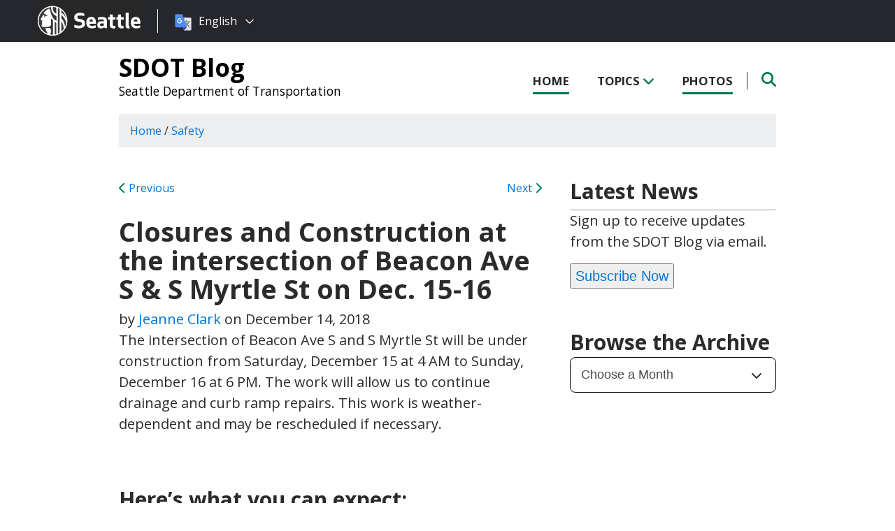

--- FILE ---
content_type: text/html; charset=UTF-8
request_url: https://sdotblog.seattle.gov/2018/12/14/closures-and-construction-at-the-intersection-of-beacon-ave-s-and-s-myrtle-st-on-december-15-through-december-16/
body_size: 12555
content:
<!DOCTYPE html PUBLIC "-//W3C//DTD XHTML 1.0 Transitional//EN" "http://www.w3.org/TR/xhtml1/DTD/xhtml1-transitional.dtd">
<html xmlns="http://www.w3.org/1999/xhtml" lang="en-US" xml:lang="en-US">
<head profile="http://gmpg.org/xfn/11">
<meta http-equiv="Content-Type" content="text/html; charset=UTF-8" />
	

<meta name="viewport" content="width=device-width, initial-scale=1" />
<meta name='robots' content='index, follow, max-image-preview:large, max-snippet:-1, max-video-preview:-1' />
	<style>img:is([sizes="auto" i], [sizes^="auto," i]) { contain-intrinsic-size: 3000px 1500px }</style>
	
	<!-- This site is optimized with the Yoast SEO plugin v26.4 - https://yoast.com/wordpress/plugins/seo/ -->
	<title>Closures and Construction at the intersection of Beacon Ave S &amp; S Myrtle St on Dec. 15-16 - SDOT Blog</title>
	<link rel="canonical" href="https://sdotblog.seattle.gov/2018/12/14/closures-and-construction-at-the-intersection-of-beacon-ave-s-and-s-myrtle-st-on-december-15-through-december-16/" />
	<meta property="og:locale" content="en_US" />
	<meta property="og:type" content="article" />
	<meta property="og:title" content="Closures and Construction at the intersection of Beacon Ave S &amp; S Myrtle St on Dec. 15-16 - SDOT Blog" />
	<meta property="og:description" content="The intersection of Beacon Ave S and S Myrtle St will be under construction from Saturday, December 15 at 4 AM to Sunday, December 16 at 6 PM. The work will allow us to continue drainage and curb ramp repairs. This work is weather-dependent and may be rescheduled if necessary. &nbsp; Here&#8217;s what you can [&hellip;]" />
	<meta property="og:url" content="https://sdotblog.seattle.gov/2018/12/14/closures-and-construction-at-the-intersection-of-beacon-ave-s-and-s-myrtle-st-on-december-15-through-december-16/" />
	<meta property="og:site_name" content="SDOT Blog" />
	<meta property="article:published_time" content="2018-12-15T01:42:39+00:00" />
	<meta property="article:modified_time" content="2018-12-17T20:59:01+00:00" />
	<meta name="author" content="Jeanne Clark" />
	<meta name="twitter:card" content="summary_large_image" />
	<meta name="twitter:label1" content="Written by" />
	<meta name="twitter:data1" content="Jeanne Clark" />
	<meta name="twitter:label2" content="Est. reading time" />
	<meta name="twitter:data2" content="1 minute" />
	<script type="application/ld+json" class="yoast-schema-graph">{"@context":"https://schema.org","@graph":[{"@type":"WebPage","@id":"https://sdotblog.seattle.gov/2018/12/14/closures-and-construction-at-the-intersection-of-beacon-ave-s-and-s-myrtle-st-on-december-15-through-december-16/","url":"https://sdotblog.seattle.gov/2018/12/14/closures-and-construction-at-the-intersection-of-beacon-ave-s-and-s-myrtle-st-on-december-15-through-december-16/","name":"Closures and Construction at the intersection of Beacon Ave S & S Myrtle St on Dec. 15-16 - SDOT Blog","isPartOf":{"@id":"https://sdotblog.seattle.gov/#website"},"datePublished":"2018-12-15T01:42:39+00:00","dateModified":"2018-12-17T20:59:01+00:00","author":{"@id":"https://sdotblog.seattle.gov/#/schema/person/6221940de81b8e4c8dad017023def709"},"inLanguage":"en-US","potentialAction":[{"@type":"ReadAction","target":["https://sdotblog.seattle.gov/2018/12/14/closures-and-construction-at-the-intersection-of-beacon-ave-s-and-s-myrtle-st-on-december-15-through-december-16/"]}]},{"@type":"WebSite","@id":"https://sdotblog.seattle.gov/#website","url":"https://sdotblog.seattle.gov/","name":"SDOT Blog","description":"Seattle Department of Transportation","potentialAction":[{"@type":"SearchAction","target":{"@type":"EntryPoint","urlTemplate":"https://sdotblog.seattle.gov/?s={search_term_string}"},"query-input":{"@type":"PropertyValueSpecification","valueRequired":true,"valueName":"search_term_string"}}],"inLanguage":"en-US"},{"@type":"Person","@id":"https://sdotblog.seattle.gov/#/schema/person/6221940de81b8e4c8dad017023def709","name":"Jeanne Clark","url":"https://sdotblog.seattle.gov/author/clarkj5/"}]}</script>
	<!-- / Yoast SEO plugin. -->


<link rel='dns-prefetch' href='//platform-api.sharethis.com' />
<link rel='dns-prefetch' href='//kit.fontawesome.com' />
<link rel='dns-prefetch' href='//fonts.googleapis.com' />
<link rel='dns-prefetch' href='//maxcdn.bootstrapcdn.com' />
<link rel="alternate" type="application/rss+xml" title="SDOT Blog &raquo; Feed" href="https://sdotblog.seattle.gov/feed/" />
<link rel="alternate" type="application/rss+xml" title="SDOT Blog &raquo; Comments Feed" href="https://sdotblog.seattle.gov/comments/feed/" />
<script type="text/javascript">
/* <![CDATA[ */
window._wpemojiSettings = {"baseUrl":"https:\/\/s.w.org\/images\/core\/emoji\/16.0.1\/72x72\/","ext":".png","svgUrl":"https:\/\/s.w.org\/images\/core\/emoji\/16.0.1\/svg\/","svgExt":".svg","source":{"concatemoji":"https:\/\/sdotblog.seattle.gov\/wp-includes\/js\/wp-emoji-release.min.js?ver=6.8.3"}};
/*! This file is auto-generated */
!function(s,n){var o,i,e;function c(e){try{var t={supportTests:e,timestamp:(new Date).valueOf()};sessionStorage.setItem(o,JSON.stringify(t))}catch(e){}}function p(e,t,n){e.clearRect(0,0,e.canvas.width,e.canvas.height),e.fillText(t,0,0);var t=new Uint32Array(e.getImageData(0,0,e.canvas.width,e.canvas.height).data),a=(e.clearRect(0,0,e.canvas.width,e.canvas.height),e.fillText(n,0,0),new Uint32Array(e.getImageData(0,0,e.canvas.width,e.canvas.height).data));return t.every(function(e,t){return e===a[t]})}function u(e,t){e.clearRect(0,0,e.canvas.width,e.canvas.height),e.fillText(t,0,0);for(var n=e.getImageData(16,16,1,1),a=0;a<n.data.length;a++)if(0!==n.data[a])return!1;return!0}function f(e,t,n,a){switch(t){case"flag":return n(e,"\ud83c\udff3\ufe0f\u200d\u26a7\ufe0f","\ud83c\udff3\ufe0f\u200b\u26a7\ufe0f")?!1:!n(e,"\ud83c\udde8\ud83c\uddf6","\ud83c\udde8\u200b\ud83c\uddf6")&&!n(e,"\ud83c\udff4\udb40\udc67\udb40\udc62\udb40\udc65\udb40\udc6e\udb40\udc67\udb40\udc7f","\ud83c\udff4\u200b\udb40\udc67\u200b\udb40\udc62\u200b\udb40\udc65\u200b\udb40\udc6e\u200b\udb40\udc67\u200b\udb40\udc7f");case"emoji":return!a(e,"\ud83e\udedf")}return!1}function g(e,t,n,a){var r="undefined"!=typeof WorkerGlobalScope&&self instanceof WorkerGlobalScope?new OffscreenCanvas(300,150):s.createElement("canvas"),o=r.getContext("2d",{willReadFrequently:!0}),i=(o.textBaseline="top",o.font="600 32px Arial",{});return e.forEach(function(e){i[e]=t(o,e,n,a)}),i}function t(e){var t=s.createElement("script");t.src=e,t.defer=!0,s.head.appendChild(t)}"undefined"!=typeof Promise&&(o="wpEmojiSettingsSupports",i=["flag","emoji"],n.supports={everything:!0,everythingExceptFlag:!0},e=new Promise(function(e){s.addEventListener("DOMContentLoaded",e,{once:!0})}),new Promise(function(t){var n=function(){try{var e=JSON.parse(sessionStorage.getItem(o));if("object"==typeof e&&"number"==typeof e.timestamp&&(new Date).valueOf()<e.timestamp+604800&&"object"==typeof e.supportTests)return e.supportTests}catch(e){}return null}();if(!n){if("undefined"!=typeof Worker&&"undefined"!=typeof OffscreenCanvas&&"undefined"!=typeof URL&&URL.createObjectURL&&"undefined"!=typeof Blob)try{var e="postMessage("+g.toString()+"("+[JSON.stringify(i),f.toString(),p.toString(),u.toString()].join(",")+"));",a=new Blob([e],{type:"text/javascript"}),r=new Worker(URL.createObjectURL(a),{name:"wpTestEmojiSupports"});return void(r.onmessage=function(e){c(n=e.data),r.terminate(),t(n)})}catch(e){}c(n=g(i,f,p,u))}t(n)}).then(function(e){for(var t in e)n.supports[t]=e[t],n.supports.everything=n.supports.everything&&n.supports[t],"flag"!==t&&(n.supports.everythingExceptFlag=n.supports.everythingExceptFlag&&n.supports[t]);n.supports.everythingExceptFlag=n.supports.everythingExceptFlag&&!n.supports.flag,n.DOMReady=!1,n.readyCallback=function(){n.DOMReady=!0}}).then(function(){return e}).then(function(){var e;n.supports.everything||(n.readyCallback(),(e=n.source||{}).concatemoji?t(e.concatemoji):e.wpemoji&&e.twemoji&&(t(e.twemoji),t(e.wpemoji)))}))}((window,document),window._wpemojiSettings);
/* ]]> */
</script>
<style id='wp-emoji-styles-inline-css' type='text/css'>

	img.wp-smiley, img.emoji {
		display: inline !important;
		border: none !important;
		box-shadow: none !important;
		height: 1em !important;
		width: 1em !important;
		margin: 0 0.07em !important;
		vertical-align: -0.1em !important;
		background: none !important;
		padding: 0 !important;
	}
</style>
<link rel='stylesheet' id='wp-block-library-css' href='https://sdotblog.seattle.gov/wp-includes/css/dist/block-library/style.min.css?ver=6.8.3' type='text/css' media='all' />
<style id='classic-theme-styles-inline-css' type='text/css'>
/*! This file is auto-generated */
.wp-block-button__link{color:#fff;background-color:#32373c;border-radius:9999px;box-shadow:none;text-decoration:none;padding:calc(.667em + 2px) calc(1.333em + 2px);font-size:1.125em}.wp-block-file__button{background:#32373c;color:#fff;text-decoration:none}
</style>
<style id='global-styles-inline-css' type='text/css'>
:root{--wp--preset--aspect-ratio--square: 1;--wp--preset--aspect-ratio--4-3: 4/3;--wp--preset--aspect-ratio--3-4: 3/4;--wp--preset--aspect-ratio--3-2: 3/2;--wp--preset--aspect-ratio--2-3: 2/3;--wp--preset--aspect-ratio--16-9: 16/9;--wp--preset--aspect-ratio--9-16: 9/16;--wp--preset--color--black: #000000;--wp--preset--color--cyan-bluish-gray: #abb8c3;--wp--preset--color--white: #ffffff;--wp--preset--color--pale-pink: #f78da7;--wp--preset--color--vivid-red: #cf2e2e;--wp--preset--color--luminous-vivid-orange: #ff6900;--wp--preset--color--luminous-vivid-amber: #fcb900;--wp--preset--color--light-green-cyan: #7bdcb5;--wp--preset--color--vivid-green-cyan: #00d084;--wp--preset--color--pale-cyan-blue: #8ed1fc;--wp--preset--color--vivid-cyan-blue: #0693e3;--wp--preset--color--vivid-purple: #9b51e0;--wp--preset--gradient--vivid-cyan-blue-to-vivid-purple: linear-gradient(135deg,rgba(6,147,227,1) 0%,rgb(155,81,224) 100%);--wp--preset--gradient--light-green-cyan-to-vivid-green-cyan: linear-gradient(135deg,rgb(122,220,180) 0%,rgb(0,208,130) 100%);--wp--preset--gradient--luminous-vivid-amber-to-luminous-vivid-orange: linear-gradient(135deg,rgba(252,185,0,1) 0%,rgba(255,105,0,1) 100%);--wp--preset--gradient--luminous-vivid-orange-to-vivid-red: linear-gradient(135deg,rgba(255,105,0,1) 0%,rgb(207,46,46) 100%);--wp--preset--gradient--very-light-gray-to-cyan-bluish-gray: linear-gradient(135deg,rgb(238,238,238) 0%,rgb(169,184,195) 100%);--wp--preset--gradient--cool-to-warm-spectrum: linear-gradient(135deg,rgb(74,234,220) 0%,rgb(151,120,209) 20%,rgb(207,42,186) 40%,rgb(238,44,130) 60%,rgb(251,105,98) 80%,rgb(254,248,76) 100%);--wp--preset--gradient--blush-light-purple: linear-gradient(135deg,rgb(255,206,236) 0%,rgb(152,150,240) 100%);--wp--preset--gradient--blush-bordeaux: linear-gradient(135deg,rgb(254,205,165) 0%,rgb(254,45,45) 50%,rgb(107,0,62) 100%);--wp--preset--gradient--luminous-dusk: linear-gradient(135deg,rgb(255,203,112) 0%,rgb(199,81,192) 50%,rgb(65,88,208) 100%);--wp--preset--gradient--pale-ocean: linear-gradient(135deg,rgb(255,245,203) 0%,rgb(182,227,212) 50%,rgb(51,167,181) 100%);--wp--preset--gradient--electric-grass: linear-gradient(135deg,rgb(202,248,128) 0%,rgb(113,206,126) 100%);--wp--preset--gradient--midnight: linear-gradient(135deg,rgb(2,3,129) 0%,rgb(40,116,252) 100%);--wp--preset--font-size--small: 13px;--wp--preset--font-size--medium: 20px;--wp--preset--font-size--large: 36px;--wp--preset--font-size--x-large: 42px;--wp--preset--spacing--20: 0.44rem;--wp--preset--spacing--30: 0.67rem;--wp--preset--spacing--40: 1rem;--wp--preset--spacing--50: 1.5rem;--wp--preset--spacing--60: 2.25rem;--wp--preset--spacing--70: 3.38rem;--wp--preset--spacing--80: 5.06rem;--wp--preset--shadow--natural: 6px 6px 9px rgba(0, 0, 0, 0.2);--wp--preset--shadow--deep: 12px 12px 50px rgba(0, 0, 0, 0.4);--wp--preset--shadow--sharp: 6px 6px 0px rgba(0, 0, 0, 0.2);--wp--preset--shadow--outlined: 6px 6px 0px -3px rgba(255, 255, 255, 1), 6px 6px rgba(0, 0, 0, 1);--wp--preset--shadow--crisp: 6px 6px 0px rgba(0, 0, 0, 1);}:where(.is-layout-flex){gap: 0.5em;}:where(.is-layout-grid){gap: 0.5em;}body .is-layout-flex{display: flex;}.is-layout-flex{flex-wrap: wrap;align-items: center;}.is-layout-flex > :is(*, div){margin: 0;}body .is-layout-grid{display: grid;}.is-layout-grid > :is(*, div){margin: 0;}:where(.wp-block-columns.is-layout-flex){gap: 2em;}:where(.wp-block-columns.is-layout-grid){gap: 2em;}:where(.wp-block-post-template.is-layout-flex){gap: 1.25em;}:where(.wp-block-post-template.is-layout-grid){gap: 1.25em;}.has-black-color{color: var(--wp--preset--color--black) !important;}.has-cyan-bluish-gray-color{color: var(--wp--preset--color--cyan-bluish-gray) !important;}.has-white-color{color: var(--wp--preset--color--white) !important;}.has-pale-pink-color{color: var(--wp--preset--color--pale-pink) !important;}.has-vivid-red-color{color: var(--wp--preset--color--vivid-red) !important;}.has-luminous-vivid-orange-color{color: var(--wp--preset--color--luminous-vivid-orange) !important;}.has-luminous-vivid-amber-color{color: var(--wp--preset--color--luminous-vivid-amber) !important;}.has-light-green-cyan-color{color: var(--wp--preset--color--light-green-cyan) !important;}.has-vivid-green-cyan-color{color: var(--wp--preset--color--vivid-green-cyan) !important;}.has-pale-cyan-blue-color{color: var(--wp--preset--color--pale-cyan-blue) !important;}.has-vivid-cyan-blue-color{color: var(--wp--preset--color--vivid-cyan-blue) !important;}.has-vivid-purple-color{color: var(--wp--preset--color--vivid-purple) !important;}.has-black-background-color{background-color: var(--wp--preset--color--black) !important;}.has-cyan-bluish-gray-background-color{background-color: var(--wp--preset--color--cyan-bluish-gray) !important;}.has-white-background-color{background-color: var(--wp--preset--color--white) !important;}.has-pale-pink-background-color{background-color: var(--wp--preset--color--pale-pink) !important;}.has-vivid-red-background-color{background-color: var(--wp--preset--color--vivid-red) !important;}.has-luminous-vivid-orange-background-color{background-color: var(--wp--preset--color--luminous-vivid-orange) !important;}.has-luminous-vivid-amber-background-color{background-color: var(--wp--preset--color--luminous-vivid-amber) !important;}.has-light-green-cyan-background-color{background-color: var(--wp--preset--color--light-green-cyan) !important;}.has-vivid-green-cyan-background-color{background-color: var(--wp--preset--color--vivid-green-cyan) !important;}.has-pale-cyan-blue-background-color{background-color: var(--wp--preset--color--pale-cyan-blue) !important;}.has-vivid-cyan-blue-background-color{background-color: var(--wp--preset--color--vivid-cyan-blue) !important;}.has-vivid-purple-background-color{background-color: var(--wp--preset--color--vivid-purple) !important;}.has-black-border-color{border-color: var(--wp--preset--color--black) !important;}.has-cyan-bluish-gray-border-color{border-color: var(--wp--preset--color--cyan-bluish-gray) !important;}.has-white-border-color{border-color: var(--wp--preset--color--white) !important;}.has-pale-pink-border-color{border-color: var(--wp--preset--color--pale-pink) !important;}.has-vivid-red-border-color{border-color: var(--wp--preset--color--vivid-red) !important;}.has-luminous-vivid-orange-border-color{border-color: var(--wp--preset--color--luminous-vivid-orange) !important;}.has-luminous-vivid-amber-border-color{border-color: var(--wp--preset--color--luminous-vivid-amber) !important;}.has-light-green-cyan-border-color{border-color: var(--wp--preset--color--light-green-cyan) !important;}.has-vivid-green-cyan-border-color{border-color: var(--wp--preset--color--vivid-green-cyan) !important;}.has-pale-cyan-blue-border-color{border-color: var(--wp--preset--color--pale-cyan-blue) !important;}.has-vivid-cyan-blue-border-color{border-color: var(--wp--preset--color--vivid-cyan-blue) !important;}.has-vivid-purple-border-color{border-color: var(--wp--preset--color--vivid-purple) !important;}.has-vivid-cyan-blue-to-vivid-purple-gradient-background{background: var(--wp--preset--gradient--vivid-cyan-blue-to-vivid-purple) !important;}.has-light-green-cyan-to-vivid-green-cyan-gradient-background{background: var(--wp--preset--gradient--light-green-cyan-to-vivid-green-cyan) !important;}.has-luminous-vivid-amber-to-luminous-vivid-orange-gradient-background{background: var(--wp--preset--gradient--luminous-vivid-amber-to-luminous-vivid-orange) !important;}.has-luminous-vivid-orange-to-vivid-red-gradient-background{background: var(--wp--preset--gradient--luminous-vivid-orange-to-vivid-red) !important;}.has-very-light-gray-to-cyan-bluish-gray-gradient-background{background: var(--wp--preset--gradient--very-light-gray-to-cyan-bluish-gray) !important;}.has-cool-to-warm-spectrum-gradient-background{background: var(--wp--preset--gradient--cool-to-warm-spectrum) !important;}.has-blush-light-purple-gradient-background{background: var(--wp--preset--gradient--blush-light-purple) !important;}.has-blush-bordeaux-gradient-background{background: var(--wp--preset--gradient--blush-bordeaux) !important;}.has-luminous-dusk-gradient-background{background: var(--wp--preset--gradient--luminous-dusk) !important;}.has-pale-ocean-gradient-background{background: var(--wp--preset--gradient--pale-ocean) !important;}.has-electric-grass-gradient-background{background: var(--wp--preset--gradient--electric-grass) !important;}.has-midnight-gradient-background{background: var(--wp--preset--gradient--midnight) !important;}.has-small-font-size{font-size: var(--wp--preset--font-size--small) !important;}.has-medium-font-size{font-size: var(--wp--preset--font-size--medium) !important;}.has-large-font-size{font-size: var(--wp--preset--font-size--large) !important;}.has-x-large-font-size{font-size: var(--wp--preset--font-size--x-large) !important;}
:where(.wp-block-post-template.is-layout-flex){gap: 1.25em;}:where(.wp-block-post-template.is-layout-grid){gap: 1.25em;}
:where(.wp-block-columns.is-layout-flex){gap: 2em;}:where(.wp-block-columns.is-layout-grid){gap: 2em;}
:root :where(.wp-block-pullquote){font-size: 1.5em;line-height: 1.6;}
</style>
<link rel='stylesheet' id='share-this-share-buttons-sticky-css' href='https://sdotblog.seattle.gov/wp-content/plugins/sharethis-share-buttons/css/mu-style.css?ver=1754714307' type='text/css' media='all' />
<link rel='stylesheet' id='font-montserrat-css' href='https://fonts.googleapis.com/css?family=Montserrat%3A700&#038;ver=6.8.3' type='text/css' media='all' />
<link rel='stylesheet' id='font-open-sans-css' href='https://fonts.googleapis.com/css?family=Open+Sans%3A400%2C700%2C800%2C600%2C300&#038;ver=6.8.3' type='text/css' media='all' />
<link rel='stylesheet' id='css-bootstrap-css' href='https://maxcdn.bootstrapcdn.com/bootstrap/4.0.0-alpha.6/css/bootstrap.min.css?ver=6.8.3' type='text/css' media='all' />
<link rel='stylesheet' id='slickr-flickr-css' href='https://sdotblog.seattle.gov/wp-content/plugins/slickr-flickr/styles/public.css?ver=2.7' type='text/css' media='all' />
<link rel='stylesheet' id='slickr-flickr-lightbox-css' href='https://sdotblog.seattle.gov/wp-content/plugins/slickr-flickr/styles/lightGallery.css?ver=1.0' type='text/css' media='all' />
<link rel='stylesheet' id='dashicons-css' href='https://sdotblog.seattle.gov/wp-includes/css/dashicons.min.css?ver=6.8.3' type='text/css' media='all' />
<link rel='stylesheet' id='thickbox-css' href='https://sdotblog.seattle.gov/wp-includes/js/thickbox/thickbox.css?ver=6.8.3' type='text/css' media='all' />
<link rel='stylesheet' id='galleria-classic-css' href='https://sdotblog.seattle.gov/wp-content/plugins/slickr-flickr/galleria/themes/classic/galleria.classic.css?ver=1.6.1' type='text/css' media='all' />
<link rel='stylesheet' id='sea18-css' href='https://sdotblog.seattle.gov/wp-content/themes/genesis-sea/style.css?ver=1.0.0' type='text/css' media='all' />
<script type="text/javascript" src="//platform-api.sharethis.com/js/sharethis.js?ver=2.3.6#property=5dd5b932086b200012727447&amp;product=inline-buttons&amp;source=sharethis-share-buttons-wordpress" id="share-this-share-buttons-mu-js"></script>
<script type="text/javascript" src="https://sdotblog.seattle.gov/wp-includes/js/jquery/jquery.min.js?ver=3.7.1" id="jquery-core-js"></script>
<script type="text/javascript" src="https://sdotblog.seattle.gov/wp-includes/js/jquery/jquery-migrate.min.js?ver=3.4.1" id="jquery-migrate-js"></script>
<script type="text/javascript" src="https://sdotblog.seattle.gov/wp-content/themes/genesis-sea/assets/js/main.js?ver=1.0" id="js-main-js"></script>
<script type="text/javascript" src="https://kit.fontawesome.com/4ead295390.js?ver=6.8.3" id="js-fontawesome-js"></script>
<script type="text/javascript" src="https://sdotblog.seattle.gov/wp-content/themes/genesis-sea/assets/js/autoSeaBrand.js?ver=1.0" id="js-seabrand-js"></script>
<!--[if lt IE 9]>
<script type="text/javascript" src="https://sdotblog.seattle.gov/wp-content/themes/genesis/lib/js/html5shiv.min.js?ver=3.7.3" id="html5shiv-js"></script>
<![endif]-->
<script type="text/javascript" src="https://sdotblog.seattle.gov/wp-content/plugins/slickr-flickr/scripts/lightGallery.min.js?ver=1.0" id="slickr-flickr-lightbox-js"></script>
<script type="text/javascript" id="thickbox-js-extra">
/* <![CDATA[ */
var thickboxL10n = {"next":"Next >","prev":"< Prev","image":"Image","of":"of","close":"Close","noiframes":"This feature requires inline frames. You have iframes disabled or your browser does not support them.","loadingAnimation":"https:\/\/sdotblog.seattle.gov\/wp-includes\/js\/thickbox\/loadingAnimation.gif"};
/* ]]> */
</script>
<script type="text/javascript" src="https://sdotblog.seattle.gov/wp-includes/js/thickbox/thickbox.js?ver=3.1-20121105" id="thickbox-js"></script>
<script type="text/javascript" src="https://sdotblog.seattle.gov/wp-content/plugins/slickr-flickr/galleria/galleria-1.6.1.min.js?ver=1.6.1" id="galleria-js"></script>
<script type="text/javascript" src="https://sdotblog.seattle.gov/wp-content/plugins/slickr-flickr/galleria/themes/classic/galleria.classic.min.js?ver=1.6.1" id="galleria-classic-js"></script>
<script type="text/javascript" src="https://sdotblog.seattle.gov/wp-content/plugins/slickr-flickr/scripts/responsiveslides.min.js?ver=1.54" id="rslides-js"></script>
<script type="text/javascript" src="https://sdotblog.seattle.gov/wp-content/plugins/slickr-flickr/scripts/public.js?ver=2.7" id="slickr-flickr-js"></script>
<link rel="https://api.w.org/" href="https://sdotblog.seattle.gov/wp-json/" /><link rel="alternate" title="JSON" type="application/json" href="https://sdotblog.seattle.gov/wp-json/wp/v2/posts/24986" /><link rel="EditURI" type="application/rsd+xml" title="RSD" href="https://sdotblog.seattle.gov/xmlrpc.php?rsd" />
<link rel='shortlink' href='https://sdotblog.seattle.gov/?p=24986' />
<link rel="alternate" title="oEmbed (JSON)" type="application/json+oembed" href="https://sdotblog.seattle.gov/wp-json/oembed/1.0/embed?url=https%3A%2F%2Fsdotblog.seattle.gov%2F2018%2F12%2F14%2Fclosures-and-construction-at-the-intersection-of-beacon-ave-s-and-s-myrtle-st-on-december-15-through-december-16%2F" />
<link rel="alternate" title="oEmbed (XML)" type="text/xml+oembed" href="https://sdotblog.seattle.gov/wp-json/oembed/1.0/embed?url=https%3A%2F%2Fsdotblog.seattle.gov%2F2018%2F12%2F14%2Fclosures-and-construction-at-the-intersection-of-beacon-ave-s-and-s-myrtle-st-on-december-15-through-december-16%2F&#038;format=xml" />
<!--- Crazy Egg --->
<script type="text/javascript" src="//script.crazyegg.com/pages/scripts/0010/8436.js" async="async"></script><link rel="icon" href="https://sdotblog.seattle.gov/wp-content/uploads/sites/10/2019/04/cropped-CS_logo_816bbt-32x32.jpg" sizes="32x32" />
<link rel="icon" href="https://sdotblog.seattle.gov/wp-content/uploads/sites/10/2019/04/cropped-CS_logo_816bbt-192x192.jpg" sizes="192x192" />
<link rel="apple-touch-icon" href="https://sdotblog.seattle.gov/wp-content/uploads/sites/10/2019/04/cropped-CS_logo_816bbt-180x180.jpg" />
<meta name="msapplication-TileImage" content="https://sdotblog.seattle.gov/wp-content/uploads/sites/10/2019/04/cropped-CS_logo_816bbt-270x270.jpg" />

<link rel="apple-touch-icon-precomposed" sizes="57x57" href="/wp-content/themes/genesis-sea/assets/ico/apple-touch-icon-57x57.png" />
<link rel="apple-touch-icon-precomposed" sizes="114x114" href="/wp-content/themes/genesis-sea/assets/ico/apple-touch-icon-114x114.png" />
<link rel="apple-touch-icon-precomposed" sizes="72x72" href="/wp-content/themes/genesis-sea/assets/ico/apple-touch-icon-72x72.png" />
<link rel="apple-touch-icon-precomposed" sizes="144x144" href="/wp-content/themes/genesis-sea/assets/ico/apple-touch-icon-144x144.png" />
<link rel="apple-touch-icon-precomposed" sizes="60x60" href="/wp-content/themes/genesis-sea/assets/ico/apple-touch-icon-60x60.png" />
<link rel="apple-touch-icon-precomposed" sizes="120x120" href="/wp-content/themes/genesis-sea/assets/ico/apple-touch-icon-120x120.png" />
<link rel="apple-touch-icon-precomposed" sizes="76x76" href="/wp-content/themes/genesis-sea/assets/ico/apple-touch-icon-76x76.png" />
<link rel="apple-touch-icon-precomposed" sizes="152x152" href="/wp-content/themes/genesis-sea/assets/ico/apple-touch-icon-152x152.png" />
<link rel="icon" type="image/png" href="/wp-content/themes/genesis-sea/assets/ico/favicon-196x196.png" sizes="196x196" />
<link rel="icon" type="image/png" href="/wp-content/themes/genesis-sea/assets/ico/favicon-96x96.png" sizes="96x96" />
<link rel="icon" type="image/png" href="/wp-content/themes/genesis-sea/assets/ico/favicon-32x32.png" sizes="32x32" />
<link rel="icon" type="image/png" href="/wp-content/themes/genesis-sea/assets/ico/favicon-16x16.png" sizes="16x16" />
<link rel="icon" type="image/png" href="/wp-content/themes/genesis-sea/assets/ico/favicon-128.png" sizes="128x128" />
<link rel="shortcut icon" href="/wp-content/themes/genesis-sea/assets/ico/favicon.ico" type="image/x-icon">
<link rel="icon" href="/wp-content/themes/genesis-sea/assets/ico/favicon.ico" type="image/x-icon">
<meta name="application-name" content="&nbsp;" />
<meta name="msapplication-TileColor" content="#FFFFFF" />
<meta name="msapplication-TileImage" content="/wp-content/themes/genesis-sea/assets/ico/mstile-144x144.png" />
<meta name="msapplication-square70x70logo" content="/wp-content/themes/genesis-sea/assets/ico/mstile-70x70.png" />
<meta name="msapplication-square150x150logo" content="/wp-content/themes/genesis-sea/assets/ico/mstile-150x150.png" />
<meta name="msapplication-wide310x150logo" content="/wp-content/themes/genesis-sea/assets/ico/mstile-310x150.png" />
<meta name="msapplication-square310x310logo" content="/wp-content/themes/genesis-sea/assets/ico/mstile-310x310.png" /> 


    <!-- Universal Analytics Start -->
    <script>
    (function(i,s,o,g,r,a,m){i['GoogleAnalyticsObject']=r;i[r]=i[r]||function(){
    (i[r].q=i[r].q||[]).push(arguments)},i[r].l=1*new Date();a=s.createElement(o),
    m=s.getElementsByTagName(o)[0];a.async=1;a.src=g;m.parentNode.insertBefore(a,m)
    })(window,document,'script','//www.google-analytics.com/analytics.js','ga');

    ga('create', 'UA-25480780-1', 'auto');
    ga('create', 'UA-42479108-1','auto', {'name': 'rollup'}); // create rolltracker
    ga('send', 'pageview');  // blogs-gatc
    ga('rollup.send', 'pageview');  // Send pageview to rollup tracker.
    </script>
    <!-- Universal Analytics End -->

    <!-- Global site tag (gtag.js) - Google Analytics -->
    <script async src="https://www.googletagmanager.com/gtag/js?id=G-KQ5MT81MZG"></script>
    <script>
    window.dataLayer = window.dataLayer || [];
    function gtag(){dataLayer.push(arguments);}
    gtag('js', new Date());

    gtag('config', 'G-KQ5MT81MZG');
    </script>



<!--[if lt IE 9]>
    <script src="//html5shiv.googlecode.com/svn/trunk/html5.js"></script>
    <script>window.html5 || document.write('<script src="js/vendor/html5shiv.js"><\/script>')</script>
<![endif]-->
</head>
<!--[if lt IE 8]>
    <p class="browserupgrade">You are using an <strong>outdated</strong> browser. Please <a href="http://browsehappy.com/">upgrade your browser</a> to improve your experience.</p>
<![endif]-->


<body class="wp-singular post-template-default single single-post postid-24986 single-format-standard wp-theme-genesis wp-child-theme-genesis-sea header-full-width content-sidebar">

<script>
    var seaBrandConfig = {
        translation: true,
        search: false,
        footer: false,
    }  
</script>
<div id="deptHeader">
    <div class="container">
        <div id="deptInfo">            
            <a href="/" class="blogTitle">SDOT Blog</a>

                            <a href="http://www.seattle.gov/transportation" target="_blank" class="deptTitle">Seattle Department of Transportation</a>
                    </div>
        <div id="top-nav_Wrap">
            <nav id="top-nav">
                <ul id="top-nav_List">
                    <li><a href="/" >Home</a></li>
                    <li><button id="topicToggle" class="current-menu-item">Topics <i class="fas fa-chevron-down"></i></button></li>
                    <li id="menu-item-27178" class="menu-item menu-item-type-post_type menu-item-object-page menu-item-27178"><a href="https://sdotblog.seattle.gov/photos/">Photos</a></li>
                    <li><button id="searchToggle" class=""><span class="fa-solid fa-search"></span></button></li>
                </ul>
            </nav>
            <div id="top-nav_LeftGradient">
                <svg width="100%" height="25">
                    <linearGradient id="grad1" x1="0%" y1="0%" x2="100%" y2="0%">
                        <stop offset="0%" style="stop-color:rgb(255,255,255);stop-opacity:1" />
                        <stop offset="100%" style="stop-color:rgb(255,255,255);stop-opacity:0" />
                    </linearGradient>
                    <rect width="100%" height="25" style="fill:url(#grad1);" />
                </svg>
            </div>
            <div id="top-nav_RightGradient">
                <svg width="100%" height="25">
                    <linearGradient id="grad2" x1="100%" y1="0%" x2="0%" y2="0%">
                        <stop offset="0%" style="stop-color:rgb(255,255,255);stop-opacity:1" />
                        <stop offset="100%" style="stop-color:rgb(255,255,255);stop-opacity:0" />
                    </linearGradient>
                    <rect width="100%" height="25" style="fill:url(#grad2);" />
                </svg>
            </div>
        </div>
    </div>
</div>
<div id="search" class="">
    <div class="container">
        <form role="search" method="get" action="/">
            <label for="qS" class="sr-only">Search</label>
            <input id="qS" type="text" class="form-control" name="s" placeholder="Type then hit enter to search..." aria-labeledby="searchButton">
            <button id="searchButton" type="submit" class="btn" name="btnSearch" value="Search">
                Search
            </button>                                               
        </form>
    </div>
</div>
<div id="topics">
    <div class="container">
        <h2>Find Posts By Topic</h2>
        <div id="subnav"><ul id="menu-topics-nav" class="menu genesis-nav-menu menu-secondary"><li id="menu-item-27100" class="menu-item menu-item-type-taxonomy menu-item-object-category menu-item-27100"><a href="https://sdotblog.seattle.gov/category/accessibility/">Accessibility</a></li>
<li id="menu-item-27101" class="menu-item menu-item-type-taxonomy menu-item-object-category menu-item-has-children menu-item-27101"><a href="https://sdotblog.seattle.gov/category/biking/">Biking</a>
<ul class="sub-menu">
	<li id="menu-item-27102" class="menu-item menu-item-type-taxonomy menu-item-object-category menu-item-27102"><a href="https://sdotblog.seattle.gov/category/biking/bikeshare/">Bikeshare</a></li>
	<li id="menu-item-27103" class="menu-item menu-item-type-taxonomy menu-item-object-category menu-item-27103"><a href="https://sdotblog.seattle.gov/category/biking/scooters/">Scooters</a></li>
</ul>
</li>
<li id="menu-item-27104" class="menu-item menu-item-type-taxonomy menu-item-object-category menu-item-27104"><a href="https://sdotblog.seattle.gov/category/community-involvement/">Community Involvement</a></li>
<li id="menu-item-27105" class="menu-item menu-item-type-taxonomy menu-item-object-category menu-item-27105"><a href="https://sdotblog.seattle.gov/category/freight/">Freight</a></li>
<li id="menu-item-27106" class="menu-item menu-item-type-taxonomy menu-item-object-category menu-item-has-children menu-item-27106"><a href="https://sdotblog.seattle.gov/category/funding-and-levies/">Funding &#038; Levies</a>
<ul class="sub-menu">
	<li id="menu-item-27107" class="menu-item menu-item-type-taxonomy menu-item-object-category menu-item-27107"><a href="https://sdotblog.seattle.gov/category/funding-and-levies/move-seattle/">Move Seattle</a></li>
</ul>
</li>
<li id="menu-item-36062" class="menu-item menu-item-type-taxonomy menu-item-object-category menu-item-36062"><a href="https://sdotblog.seattle.gov/category/news-releases/">News Releases</a></li>
<li id="menu-item-27109" class="menu-item menu-item-type-taxonomy menu-item-object-category menu-item-27109"><a href="https://sdotblog.seattle.gov/category/parking/">Parking</a></li>
<li id="menu-item-27110" class="menu-item menu-item-type-taxonomy menu-item-object-category menu-item-27110"><a href="https://sdotblog.seattle.gov/category/pedestrians/">Pedestrians</a></li>
<li id="menu-item-27111" class="menu-item menu-item-type-taxonomy menu-item-object-category current-post-ancestor current-menu-parent current-post-parent menu-item-has-children menu-item-27111"><a href="https://sdotblog.seattle.gov/category/safety/">Safety</a>
<ul class="sub-menu">
	<li id="menu-item-27112" class="menu-item menu-item-type-taxonomy menu-item-object-category menu-item-27112"><a href="https://sdotblog.seattle.gov/category/safety/vision-zero/">Vision Zero</a></li>
</ul>
</li>
<li id="menu-item-27113" class="menu-item menu-item-type-taxonomy menu-item-object-category menu-item-27113"><a href="https://sdotblog.seattle.gov/category/signals/">Signals</a></li>
<li id="menu-item-27116" class="menu-item menu-item-type-taxonomy menu-item-object-category menu-item-27116"><a href="https://sdotblog.seattle.gov/category/construction/">Traffic and Construction</a></li>
<li id="menu-item-27117" class="menu-item menu-item-type-taxonomy menu-item-object-category menu-item-has-children menu-item-27117"><a href="https://sdotblog.seattle.gov/category/transit/">Transit</a>
<ul class="sub-menu">
	<li id="menu-item-27122" class="menu-item menu-item-type-taxonomy menu-item-object-category menu-item-27122"><a href="https://sdotblog.seattle.gov/category/transit/busses/">Busses</a></li>
	<li id="menu-item-27124" class="menu-item menu-item-type-taxonomy menu-item-object-category menu-item-27124"><a href="https://sdotblog.seattle.gov/category/transit/light-rail/">Light Rail</a></li>
	<li id="menu-item-27118" class="menu-item menu-item-type-taxonomy menu-item-object-category menu-item-27118"><a href="https://sdotblog.seattle.gov/category/transit/streetcar/">Streetcar</a></li>
	<li id="menu-item-27126" class="menu-item menu-item-type-taxonomy menu-item-object-category menu-item-27126"><a href="https://sdotblog.seattle.gov/category/transit/water-taxi/">Water Taxi</a></li>
	<li id="menu-item-27123" class="menu-item menu-item-type-taxonomy menu-item-object-category menu-item-27123"><a href="https://sdotblog.seattle.gov/category/transit/ferries/">Ferries</a></li>
	<li id="menu-item-27125" class="menu-item menu-item-type-taxonomy menu-item-object-category menu-item-27125"><a href="https://sdotblog.seattle.gov/category/transit/rideshare/">Rideshare</a></li>
</ul>
</li>
<li id="menu-item-27120" class="menu-item menu-item-type-taxonomy menu-item-object-category menu-item-27120"><a href="https://sdotblog.seattle.gov/category/trees-and-vegetation/">Trees and Vegetation</a></li>
<li id="menu-item-27121" class="menu-item menu-item-type-taxonomy menu-item-object-category menu-item-27121"><a href="https://sdotblog.seattle.gov/category/winter-weather/">Winter Weather</a></li>
</ul></div>    </div>
</div>


<div class="container"><div class="breadcrumb"><a href="https://sdotblog.seattle.gov/"><span class="breadcrumb-link-text-wrap" itemprop="name">Home</span></a> <span aria-label="breadcrumb separator">/</span> <a href="https://sdotblog.seattle.gov/category/safety/"><span class="breadcrumb-link-text-wrap" itemprop="name">Safety</span></a></div><div id="content-sidebar-wrap"><div id="content" class="hfeed"><div class="next-prev"><a href="https://sdotblog.seattle.gov/2018/12/13/next-time-youre-in-the-international-district-stop-by-and-check-out-our-sdot-concrete-crews-impressive-masonry-skills/" rel="prev"><i class="fas fa-chevron-left"></i> Previous</a><a href="https://sdotblog.seattle.gov/2018/12/17/announcing-rideshare-to-transit-pilot-creative-solutions-for-reducing-congestion/" rel="next">Next <i class="fas fa-chevron-right"></i></a></div><div class="post-24986 post type-post status-publish format-standard hentry category-safety category-sdot tag-capitol-projects tag-cprs entry"><h1 class="entry-title">Closures and Construction at the intersection of Beacon Ave S &#038; S Myrtle St on Dec. 15-16</h1>
<div class="post-info">by <span class="author vcard"><span class="fn"><a href="https://sdotblog.seattle.gov/author/clarkj5/" rel="author">Jeanne Clark</a></span></span> on <span class="date published time" title="2018-12-14T17:42:39-08:00">December 14, 2018</span> </div><div class="entry-content"><p>The intersection of Beacon Ave S and S Myrtle St will be under construction from Saturday, December 15 at 4 AM to Sunday, December 16 at 6 PM. The work will allow us to continue drainage and curb ramp repairs. This work is weather-dependent and may be rescheduled if necessary.</p>
<p>&nbsp;</p>
<h2><strong>Here&#8217;s what you can expect:</strong></h2>
<p><strong>From Saturday, December 15 to Sunday, December 16 travelers can expect:</strong></p>
<ul>
<li>The northwest corner of Beacon Ave S and S Myrtle St will be closed.</li>
<li>Traffic going southbound on Beacon Ave S will be directed to Military Rd S.</li>
<li>The rest of the intersection will be open.</li>
<li>On Saturday, December 15 at 4 AM crews will be saw cutting.
<ul>
<li>Crews will begin demolition work at 8 AM</li>
<li>Crews will pour concrete at 6 PM</li>
<li>Concrete will cure overnight into Sunday</li>
</ul>
</li>
<li>Traffic will return to normal by Sunday, December 16 at 6 PM.</li>
<li>Metro routes 107 and 36 will be rerouted. Please visit kingcounty.gov/metro/alerts for more information.</li>
</ul>
<p>&nbsp;</p>
<p>For more information on this project, please visit our <a href="http://www.seattle.gov/transportation/projects-and-programs/programs/maintenance-and-paving/current-paving-projects/swift-myrtle-othello">website.</a></p>
<p>If you have questions or concerns, please contact the construction outreach team at swiftmyrtleothello@seattle.gov, or (206) 256-5227.  We appreciate your patience during this work.</p>
</div><div class="post-meta"><span class="categories">Filed Under: <a href="https://sdotblog.seattle.gov/category/safety/" rel="category tag">Safety</a>, <a href="https://sdotblog.seattle.gov/category/sdot/" rel="category tag">SDOT</a></span> <span class="tags">Tagged With: <a href="https://sdotblog.seattle.gov/tag/capitol-projects/" rel="tag">Capitol Projects</a>, <a href="https://sdotblog.seattle.gov/tag/cprs/" rel="tag">CPRS</a></span><div class="sharethis-inline-share-buttons"></div></div></div><div class="next-prev"><a href="https://sdotblog.seattle.gov/2018/12/13/next-time-youre-in-the-international-district-stop-by-and-check-out-our-sdot-concrete-crews-impressive-masonry-skills/" rel="prev"><i class="fas fa-chevron-left"></i> Previous</a><a href="https://sdotblog.seattle.gov/2018/12/17/announcing-rideshare-to-transit-pilot-creative-solutions-for-reducing-congestion/" rel="next">Next <i class="fas fa-chevron-right"></i></a></div></div><div id="sidebar" class="sidebar widget-area"><div id="custom_html-4" class="widget_text widget widget_custom_html"><div class="widget_text widget-wrap"><h4 class="widget-title widgettitle">Latest News</h4>
<div class="textwidget custom-html-widget"> <p>Sign up to receive updates from the SDOT Blog via email.</p>
<div> <button type="button"><a  href="https://public.govdelivery.com/accounts/WASEATTLE/subscriber/topics?qsp=WASEATTLE_8" target="_blank">Subscribe Now</a></button></div></div></div></div>
<div class="widget widget-archive">
					<h4>Browse the Archive</h4>
					<div class="select-container">
						<select class="form-control form-control-lg" name="archive-dropdown" aria-label="Choose a Month" onchange="document.location.href=this.options[this.selectedIndex].value;">
			    			<option value="">Choose a Month</option>	<option value='https://sdotblog.seattle.gov/2025/11/'> November 2025 &nbsp;(4)</option>
	<option value='https://sdotblog.seattle.gov/2025/10/'> October 2025 &nbsp;(9)</option>
	<option value='https://sdotblog.seattle.gov/2025/09/'> September 2025 &nbsp;(8)</option>
	<option value='https://sdotblog.seattle.gov/2025/08/'> August 2025 &nbsp;(10)</option>
	<option value='https://sdotblog.seattle.gov/2025/07/'> July 2025 &nbsp;(12)</option>
	<option value='https://sdotblog.seattle.gov/2025/06/'> June 2025 &nbsp;(10)</option>
	<option value='https://sdotblog.seattle.gov/2025/05/'> May 2025 &nbsp;(8)</option>
	<option value='https://sdotblog.seattle.gov/2025/04/'> April 2025 &nbsp;(15)</option>
	<option value='https://sdotblog.seattle.gov/2025/03/'> March 2025 &nbsp;(9)</option>
	<option value='https://sdotblog.seattle.gov/2025/02/'> February 2025 &nbsp;(7)</option>
	<option value='https://sdotblog.seattle.gov/2025/01/'> January 2025 &nbsp;(5)</option>
	<option value='https://sdotblog.seattle.gov/2024/12/'> December 2024 &nbsp;(5)</option>
	<option value='https://sdotblog.seattle.gov/2024/11/'> November 2024 &nbsp;(6)</option>
	<option value='https://sdotblog.seattle.gov/2024/10/'> October 2024 &nbsp;(17)</option>
	<option value='https://sdotblog.seattle.gov/2024/09/'> September 2024 &nbsp;(20)</option>
	<option value='https://sdotblog.seattle.gov/2024/08/'> August 2024 &nbsp;(7)</option>
	<option value='https://sdotblog.seattle.gov/2024/07/'> July 2024 &nbsp;(22)</option>
	<option value='https://sdotblog.seattle.gov/2024/06/'> June 2024 &nbsp;(7)</option>
	<option value='https://sdotblog.seattle.gov/2024/05/'> May 2024 &nbsp;(16)</option>
	<option value='https://sdotblog.seattle.gov/2024/04/'> April 2024 &nbsp;(10)</option>
	<option value='https://sdotblog.seattle.gov/2024/03/'> March 2024 &nbsp;(26)</option>
	<option value='https://sdotblog.seattle.gov/2024/02/'> February 2024 &nbsp;(12)</option>
	<option value='https://sdotblog.seattle.gov/2024/01/'> January 2024 &nbsp;(13)</option>
	<option value='https://sdotblog.seattle.gov/2023/12/'> December 2023 &nbsp;(8)</option>
	<option value='https://sdotblog.seattle.gov/2023/11/'> November 2023 &nbsp;(10)</option>
	<option value='https://sdotblog.seattle.gov/2023/10/'> October 2023 &nbsp;(29)</option>
	<option value='https://sdotblog.seattle.gov/2023/09/'> September 2023 &nbsp;(8)</option>
	<option value='https://sdotblog.seattle.gov/2023/08/'> August 2023 &nbsp;(26)</option>
	<option value='https://sdotblog.seattle.gov/2023/07/'> July 2023 &nbsp;(12)</option>
	<option value='https://sdotblog.seattle.gov/2023/06/'> June 2023 &nbsp;(7)</option>
	<option value='https://sdotblog.seattle.gov/2023/05/'> May 2023 &nbsp;(8)</option>
	<option value='https://sdotblog.seattle.gov/2023/04/'> April 2023 &nbsp;(12)</option>
	<option value='https://sdotblog.seattle.gov/2023/03/'> March 2023 &nbsp;(13)</option>
	<option value='https://sdotblog.seattle.gov/2023/02/'> February 2023 &nbsp;(8)</option>
	<option value='https://sdotblog.seattle.gov/2023/01/'> January 2023 &nbsp;(16)</option>
	<option value='https://sdotblog.seattle.gov/2022/12/'> December 2022 &nbsp;(13)</option>
	<option value='https://sdotblog.seattle.gov/2022/11/'> November 2022 &nbsp;(13)</option>
	<option value='https://sdotblog.seattle.gov/2022/10/'> October 2022 &nbsp;(42)</option>
	<option value='https://sdotblog.seattle.gov/2022/09/'> September 2022 &nbsp;(37)</option>
	<option value='https://sdotblog.seattle.gov/2022/08/'> August 2022 &nbsp;(34)</option>
	<option value='https://sdotblog.seattle.gov/2022/07/'> July 2022 &nbsp;(27)</option>
	<option value='https://sdotblog.seattle.gov/2022/06/'> June 2022 &nbsp;(35)</option>
	<option value='https://sdotblog.seattle.gov/2022/05/'> May 2022 &nbsp;(38)</option>
	<option value='https://sdotblog.seattle.gov/2022/04/'> April 2022 &nbsp;(25)</option>
	<option value='https://sdotblog.seattle.gov/2022/03/'> March 2022 &nbsp;(23)</option>
	<option value='https://sdotblog.seattle.gov/2022/02/'> February 2022 &nbsp;(27)</option>
	<option value='https://sdotblog.seattle.gov/2022/01/'> January 2022 &nbsp;(10)</option>
	<option value='https://sdotblog.seattle.gov/2021/12/'> December 2021 &nbsp;(9)</option>
	<option value='https://sdotblog.seattle.gov/2021/11/'> November 2021 &nbsp;(17)</option>
	<option value='https://sdotblog.seattle.gov/2021/10/'> October 2021 &nbsp;(31)</option>
	<option value='https://sdotblog.seattle.gov/2021/09/'> September 2021 &nbsp;(29)</option>
	<option value='https://sdotblog.seattle.gov/2021/08/'> August 2021 &nbsp;(22)</option>
	<option value='https://sdotblog.seattle.gov/2021/07/'> July 2021 &nbsp;(22)</option>
	<option value='https://sdotblog.seattle.gov/2021/06/'> June 2021 &nbsp;(27)</option>
	<option value='https://sdotblog.seattle.gov/2021/05/'> May 2021 &nbsp;(23)</option>
	<option value='https://sdotblog.seattle.gov/2021/04/'> April 2021 &nbsp;(28)</option>
	<option value='https://sdotblog.seattle.gov/2021/03/'> March 2021 &nbsp;(33)</option>
	<option value='https://sdotblog.seattle.gov/2021/02/'> February 2021 &nbsp;(34)</option>
	<option value='https://sdotblog.seattle.gov/2021/01/'> January 2021 &nbsp;(28)</option>
	<option value='https://sdotblog.seattle.gov/2020/12/'> December 2020 &nbsp;(22)</option>
	<option value='https://sdotblog.seattle.gov/2020/11/'> November 2020 &nbsp;(28)</option>
	<option value='https://sdotblog.seattle.gov/2020/10/'> October 2020 &nbsp;(29)</option>
	<option value='https://sdotblog.seattle.gov/2020/09/'> September 2020 &nbsp;(26)</option>
	<option value='https://sdotblog.seattle.gov/2020/08/'> August 2020 &nbsp;(16)</option>
	<option value='https://sdotblog.seattle.gov/2020/07/'> July 2020 &nbsp;(27)</option>
	<option value='https://sdotblog.seattle.gov/2020/06/'> June 2020 &nbsp;(19)</option>
	<option value='https://sdotblog.seattle.gov/2020/05/'> May 2020 &nbsp;(27)</option>
	<option value='https://sdotblog.seattle.gov/2020/04/'> April 2020 &nbsp;(25)</option>
	<option value='https://sdotblog.seattle.gov/2020/03/'> March 2020 &nbsp;(23)</option>
	<option value='https://sdotblog.seattle.gov/2020/02/'> February 2020 &nbsp;(22)</option>
	<option value='https://sdotblog.seattle.gov/2020/01/'> January 2020 &nbsp;(18)</option>
	<option value='https://sdotblog.seattle.gov/2019/12/'> December 2019 &nbsp;(18)</option>
	<option value='https://sdotblog.seattle.gov/2019/11/'> November 2019 &nbsp;(14)</option>
	<option value='https://sdotblog.seattle.gov/2019/10/'> October 2019 &nbsp;(14)</option>
	<option value='https://sdotblog.seattle.gov/2019/09/'> September 2019 &nbsp;(22)</option>
	<option value='https://sdotblog.seattle.gov/2019/08/'> August 2019 &nbsp;(19)</option>
	<option value='https://sdotblog.seattle.gov/2019/07/'> July 2019 &nbsp;(18)</option>
	<option value='https://sdotblog.seattle.gov/2019/06/'> June 2019 &nbsp;(44)</option>
	<option value='https://sdotblog.seattle.gov/2019/05/'> May 2019 &nbsp;(34)</option>
	<option value='https://sdotblog.seattle.gov/2019/04/'> April 2019 &nbsp;(36)</option>
	<option value='https://sdotblog.seattle.gov/2019/03/'> March 2019 &nbsp;(37)</option>
	<option value='https://sdotblog.seattle.gov/2019/02/'> February 2019 &nbsp;(26)</option>
	<option value='https://sdotblog.seattle.gov/2019/01/'> January 2019 &nbsp;(22)</option>
	<option value='https://sdotblog.seattle.gov/2018/12/'> December 2018 &nbsp;(12)</option>
	<option value='https://sdotblog.seattle.gov/2018/11/'> November 2018 &nbsp;(11)</option>
	<option value='https://sdotblog.seattle.gov/2018/10/'> October 2018 &nbsp;(15)</option>
	<option value='https://sdotblog.seattle.gov/2018/09/'> September 2018 &nbsp;(12)</option>
	<option value='https://sdotblog.seattle.gov/2018/08/'> August 2018 &nbsp;(13)</option>
	<option value='https://sdotblog.seattle.gov/2018/07/'> July 2018 &nbsp;(20)</option>
	<option value='https://sdotblog.seattle.gov/2018/06/'> June 2018 &nbsp;(11)</option>
	<option value='https://sdotblog.seattle.gov/2018/05/'> May 2018 &nbsp;(8)</option>
	<option value='https://sdotblog.seattle.gov/2018/04/'> April 2018 &nbsp;(10)</option>
	<option value='https://sdotblog.seattle.gov/2018/03/'> March 2018 &nbsp;(10)</option>
	<option value='https://sdotblog.seattle.gov/2018/02/'> February 2018 &nbsp;(4)</option>
	<option value='https://sdotblog.seattle.gov/2018/01/'> January 2018 &nbsp;(12)</option>
	<option value='https://sdotblog.seattle.gov/2017/12/'> December 2017 &nbsp;(10)</option>
	<option value='https://sdotblog.seattle.gov/2017/11/'> November 2017 &nbsp;(20)</option>
	<option value='https://sdotblog.seattle.gov/2017/10/'> October 2017 &nbsp;(20)</option>
	<option value='https://sdotblog.seattle.gov/2017/09/'> September 2017 &nbsp;(20)</option>
	<option value='https://sdotblog.seattle.gov/2017/08/'> August 2017 &nbsp;(11)</option>
	<option value='https://sdotblog.seattle.gov/2017/07/'> July 2017 &nbsp;(15)</option>
	<option value='https://sdotblog.seattle.gov/2017/06/'> June 2017 &nbsp;(15)</option>
	<option value='https://sdotblog.seattle.gov/2017/05/'> May 2017 &nbsp;(20)</option>
	<option value='https://sdotblog.seattle.gov/2017/04/'> April 2017 &nbsp;(17)</option>
	<option value='https://sdotblog.seattle.gov/2017/03/'> March 2017 &nbsp;(15)</option>
	<option value='https://sdotblog.seattle.gov/2017/02/'> February 2017 &nbsp;(15)</option>
	<option value='https://sdotblog.seattle.gov/2017/01/'> January 2017 &nbsp;(20)</option>
	<option value='https://sdotblog.seattle.gov/2016/12/'> December 2016 &nbsp;(19)</option>
	<option value='https://sdotblog.seattle.gov/2016/11/'> November 2016 &nbsp;(20)</option>
	<option value='https://sdotblog.seattle.gov/2016/10/'> October 2016 &nbsp;(19)</option>
	<option value='https://sdotblog.seattle.gov/2016/09/'> September 2016 &nbsp;(29)</option>
	<option value='https://sdotblog.seattle.gov/2016/08/'> August 2016 &nbsp;(17)</option>
	<option value='https://sdotblog.seattle.gov/2016/07/'> July 2016 &nbsp;(20)</option>
	<option value='https://sdotblog.seattle.gov/2016/06/'> June 2016 &nbsp;(21)</option>
	<option value='https://sdotblog.seattle.gov/2016/05/'> May 2016 &nbsp;(24)</option>
	<option value='https://sdotblog.seattle.gov/2016/04/'> April 2016 &nbsp;(14)</option>
	<option value='https://sdotblog.seattle.gov/2016/03/'> March 2016 &nbsp;(19)</option>
	<option value='https://sdotblog.seattle.gov/2016/02/'> February 2016 &nbsp;(17)</option>
	<option value='https://sdotblog.seattle.gov/2016/01/'> January 2016 &nbsp;(16)</option>
	<option value='https://sdotblog.seattle.gov/2015/12/'> December 2015 &nbsp;(21)</option>
	<option value='https://sdotblog.seattle.gov/2015/11/'> November 2015 &nbsp;(18)</option>
	<option value='https://sdotblog.seattle.gov/2015/10/'> October 2015 &nbsp;(25)</option>
	<option value='https://sdotblog.seattle.gov/2015/09/'> September 2015 &nbsp;(22)</option>
	<option value='https://sdotblog.seattle.gov/2015/08/'> August 2015 &nbsp;(19)</option>
	<option value='https://sdotblog.seattle.gov/2015/07/'> July 2015 &nbsp;(24)</option>
	<option value='https://sdotblog.seattle.gov/2015/06/'> June 2015 &nbsp;(21)</option>
	<option value='https://sdotblog.seattle.gov/2015/05/'> May 2015 &nbsp;(20)</option>
	<option value='https://sdotblog.seattle.gov/2015/04/'> April 2015 &nbsp;(22)</option>
	<option value='https://sdotblog.seattle.gov/2015/03/'> March 2015 &nbsp;(29)</option>
	<option value='https://sdotblog.seattle.gov/2015/02/'> February 2015 &nbsp;(25)</option>
	<option value='https://sdotblog.seattle.gov/2015/01/'> January 2015 &nbsp;(23)</option>
	<option value='https://sdotblog.seattle.gov/2014/12/'> December 2014 &nbsp;(30)</option>
	<option value='https://sdotblog.seattle.gov/2014/11/'> November 2014 &nbsp;(18)</option>
	<option value='https://sdotblog.seattle.gov/2014/10/'> October 2014 &nbsp;(26)</option>
	<option value='https://sdotblog.seattle.gov/2014/09/'> September 2014 &nbsp;(27)</option>
	<option value='https://sdotblog.seattle.gov/2014/08/'> August 2014 &nbsp;(28)</option>
	<option value='https://sdotblog.seattle.gov/2014/07/'> July 2014 &nbsp;(22)</option>
	<option value='https://sdotblog.seattle.gov/2014/06/'> June 2014 &nbsp;(24)</option>
	<option value='https://sdotblog.seattle.gov/2014/05/'> May 2014 &nbsp;(24)</option>
	<option value='https://sdotblog.seattle.gov/2014/04/'> April 2014 &nbsp;(23)</option>
	<option value='https://sdotblog.seattle.gov/2014/03/'> March 2014 &nbsp;(23)</option>
	<option value='https://sdotblog.seattle.gov/2014/02/'> February 2014 &nbsp;(23)</option>
	<option value='https://sdotblog.seattle.gov/2014/01/'> January 2014 &nbsp;(30)</option>
	<option value='https://sdotblog.seattle.gov/2013/12/'> December 2013 &nbsp;(28)</option>
	<option value='https://sdotblog.seattle.gov/2013/11/'> November 2013 &nbsp;(31)</option>
	<option value='https://sdotblog.seattle.gov/2013/10/'> October 2013 &nbsp;(32)</option>
	<option value='https://sdotblog.seattle.gov/2013/09/'> September 2013 &nbsp;(29)</option>
	<option value='https://sdotblog.seattle.gov/2013/08/'> August 2013 &nbsp;(34)</option>
	<option value='https://sdotblog.seattle.gov/2013/07/'> July 2013 &nbsp;(32)</option>
	<option value='https://sdotblog.seattle.gov/2013/06/'> June 2013 &nbsp;(33)</option>
	<option value='https://sdotblog.seattle.gov/2013/05/'> May 2013 &nbsp;(31)</option>
	<option value='https://sdotblog.seattle.gov/2013/04/'> April 2013 &nbsp;(27)</option>
	<option value='https://sdotblog.seattle.gov/2013/03/'> March 2013 &nbsp;(30)</option>
	<option value='https://sdotblog.seattle.gov/2013/02/'> February 2013 &nbsp;(29)</option>
	<option value='https://sdotblog.seattle.gov/2013/01/'> January 2013 &nbsp;(27)</option>
	<option value='https://sdotblog.seattle.gov/2012/12/'> December 2012 &nbsp;(26)</option>
	<option value='https://sdotblog.seattle.gov/2012/11/'> November 2012 &nbsp;(26)</option>
	<option value='https://sdotblog.seattle.gov/2012/10/'> October 2012 &nbsp;(35)</option>
	<option value='https://sdotblog.seattle.gov/2012/09/'> September 2012 &nbsp;(24)</option>
	<option value='https://sdotblog.seattle.gov/2012/08/'> August 2012 &nbsp;(27)</option>
	<option value='https://sdotblog.seattle.gov/2012/07/'> July 2012 &nbsp;(25)</option>
	<option value='https://sdotblog.seattle.gov/2012/06/'> June 2012 &nbsp;(23)</option>
	<option value='https://sdotblog.seattle.gov/2012/05/'> May 2012 &nbsp;(29)</option>
	<option value='https://sdotblog.seattle.gov/2012/04/'> April 2012 &nbsp;(26)</option>
	<option value='https://sdotblog.seattle.gov/2012/03/'> March 2012 &nbsp;(22)</option>
	<option value='https://sdotblog.seattle.gov/2012/02/'> February 2012 &nbsp;(22)</option>
	<option value='https://sdotblog.seattle.gov/2012/01/'> January 2012 &nbsp;(19)</option>
	<option value='https://sdotblog.seattle.gov/2011/12/'> December 2011 &nbsp;(23)</option>
	<option value='https://sdotblog.seattle.gov/2011/11/'> November 2011 &nbsp;(21)</option>
	<option value='https://sdotblog.seattle.gov/2011/10/'> October 2011 &nbsp;(23)</option>
	<option value='https://sdotblog.seattle.gov/2011/09/'> September 2011 &nbsp;(23)</option>
	<option value='https://sdotblog.seattle.gov/2011/08/'> August 2011 &nbsp;(30)</option>
	<option value='https://sdotblog.seattle.gov/2011/07/'> July 2011 &nbsp;(23)</option>
	<option value='https://sdotblog.seattle.gov/2011/06/'> June 2011 &nbsp;(27)</option>
	<option value='https://sdotblog.seattle.gov/2011/05/'> May 2011 &nbsp;(28)</option>
	<option value='https://sdotblog.seattle.gov/2011/04/'> April 2011 &nbsp;(20)</option>
	<option value='https://sdotblog.seattle.gov/2011/03/'> March 2011 &nbsp;(26)</option>
	<option value='https://sdotblog.seattle.gov/2011/02/'> February 2011 &nbsp;(22)</option>
	<option value='https://sdotblog.seattle.gov/2011/01/'> January 2011 &nbsp;(22)</option>
	<option value='https://sdotblog.seattle.gov/2010/12/'> December 2010 &nbsp;(25)</option>
	<option value='https://sdotblog.seattle.gov/2010/11/'> November 2010 &nbsp;(19)</option>
	<option value='https://sdotblog.seattle.gov/2010/10/'> October 2010 &nbsp;(24)</option>
	<option value='https://sdotblog.seattle.gov/2010/09/'> September 2010 &nbsp;(22)</option>
	<option value='https://sdotblog.seattle.gov/2010/08/'> August 2010 &nbsp;(28)</option>
	<option value='https://sdotblog.seattle.gov/2010/07/'> July 2010 &nbsp;(30)</option>
	<option value='https://sdotblog.seattle.gov/2010/06/'> June 2010 &nbsp;(21)</option>
	<option value='https://sdotblog.seattle.gov/2010/05/'> May 2010 &nbsp;(19)</option>
	<option value='https://sdotblog.seattle.gov/2010/04/'> April 2010 &nbsp;(21)</option>
	<option value='https://sdotblog.seattle.gov/2010/03/'> March 2010 &nbsp;(22)</option>
	<option value='https://sdotblog.seattle.gov/2010/02/'> February 2010 &nbsp;(18)</option>
	<option value='https://sdotblog.seattle.gov/2010/01/'> January 2010 &nbsp;(22)</option>
	<option value='https://sdotblog.seattle.gov/2009/12/'> December 2009 &nbsp;(24)</option>
	<option value='https://sdotblog.seattle.gov/2009/11/'> November 2009 &nbsp;(22)</option>
	<option value='https://sdotblog.seattle.gov/2009/10/'> October 2009 &nbsp;(26)</option>
	<option value='https://sdotblog.seattle.gov/2009/09/'> September 2009 &nbsp;(26)</option>
	<option value='https://sdotblog.seattle.gov/2009/08/'> August 2009 &nbsp;(43)</option>
	<option value='https://sdotblog.seattle.gov/2009/07/'> July 2009 &nbsp;(18)</option>
</select>
					 	<span class="sr-hidden fa fa-chevron-down" onclick="jQuery(this).siblings('select').select();"></span>
					 </div>
				</div></div></div></div>
<footer id="footer">
    
    <div id="allBlogs">
        <div class="container">
            <button id="allBlogsToggle">All Seattle.gov Blogs <i class="fas fa-chevron-down"></i></button>
        </div>
        <div id="theBlogs">
            <div class="container">
                <nav>
                    <div>
  <h3>City Administration</h3>
  <ul>
    <li><a target="_blank" href="https://harrell.seattle.gov/">Office of the Mayor</a></li>
    <li><a target="_blank" href="https://council.seattle.gov/">Seattle City Council</a></li>
    <li><a target="_blank" href="https://bottomline.seattle.gov/">The Bottom Line</a></li>
    <li><a target="_blank" href="https://thebuyline.seattle.gov/">The Buy Line</a></li>
    <li><a target="_blank" href="https://consultants.seattle.gov/">Consultant Connection</a></li>
    <li><a target="_blank" href="https://fasblog.seattle.gov/">Finance and Administrative Services</a></li>
    <li><a target="_blank" href="https://courts.seattle.gov/">For the Record</a></li>
  </ul>
</div>

<div>
  <h3>Public Safety</h3>
  <ul>
    <li><a target="_blank" href="https://alert.seattle.gov/">Alert Seattle</a></li>
    <li><a target="_blank" href="https://fireline.seattle.gov/">Fire Line</a></li>
    <li><a target="_blank" href="https://spdblotter.seattle.gov/">SPD Blotter</a></li>
    <li><a target="_blank" href="https://withcare.seattle.gov/">With CARE</a></li>
  </ul>
</div>

<div>
  <h3>Assistance and Utilities</h3>
  <ul>
    <li><a target="_blank" href="https://atyourservice.seattle.gov/">At Your Service</a></li>
    <li><a target="_blank" href="https://ocr.seattle.gov/">Civil Rights Now</a></li>
    <li><a target="_blank" href="https://humaninterests.seattle.gov/">Human Interests</a></li>
    <li><a target="_blank" href="https://powerlines.seattle.gov/">Powerlines</a></li>
    <li><a target="_blank" href="https://welcoming.seattle.gov/">Welcoming Seattle</a></li>
  </ul>
</div>

<div>
  <h3>Learning and Education</h3>
  <ul>
    <li><a target="_blank" href="https://innovation-hub.seattle.gov/">Innovation Hub</a></li>
    <li><a target="_blank" href="https://greenspace.seattle.gov/">Greenspace</a></li>
    <li><a target="_blank" href="https://thescoop.seattle.gov/">The Scoop</a></li>
    <li><a target="_blank" href="https://techtalk.seattle.gov/">TechTalk</a></li>
    <li><a target="_blank" href="https://education.seattle.gov/">What's the DEEL</a></li>
  </ul>
</div>

<div>
  <h3>Explore the City</h3>
  <ul>
    <li><a target="_blank" href="https://artbeat.seattle.gov/">Art Beat</a></li>
    <li><a target="_blank" href="https://centerspotlight.seattle.gov/">Center Spotlight</a></li>
    <li><a target="_blank" href="https://frontporch.seattle.gov/">Front Porch</a></li>
    <li><a target="_blank" href="https://parkways.seattle.gov/">Parkways</a></li>
    <li><a target="_blank" href="https://primarysources.seattle.gov/">Primary Sources</a></li>
    <li><a target="_blank" href="https://take21.seattlechannel.org/">Take 21</a></li>
  </ul>
</div>

<div>
  <h3>Transportation and Development</h3>
  <ul>
    <li><a target="_blank" href="https://housing.seattle.gov/">At Home</a></li>
    <li><a target="_blank" href="https://buildingconnections.seattle.gov/">Building Connections</a></li>
    <li><a target="_blank" href="https://dailyplanit.seattle.gov/">Daily Plan It</a></li>
    <li><a target="_blank" href="https://sdotblog.seattle.gov/">Seattle Department of Transportation Blog</a></li>
  </ul>
</div>                </nav>
            </div>
        </div>
    </div>

    <div class="seafooter18Wrapper department">
        <div class="container" id="seafooter18">
            <div class="row borderBottomNone">
                

                <div class="col-xs-12 col-sm-12 col-md-12 col-lg-12 departmentExcerpt"><p>The Seattle Department of Transportation (SDOT) is on a mission to deliver a transportation system that provides safe and affordable access to places and opportunities for everyone as we work to achieve our vision of Seattle as a thriving, equitable community powered by dependable transportation.</p></div>             
            </div>
        </div>
    </div>

    <div class="clearfix"></div>

    <div class="footerBottom18Wrapper">
        <div class="container" id="footerBottom18">
            <div class="row borderBottomNone">
                <div class="col-xs-12 col-sm-12 col-md-12 col-lg-12 footerContainer copyRight">
                    <div class="cosLogo"></div>
                   
                </div>
                <div class="col-xs-12 col-sm-12 col-md-12 col-lg-12 footerContainer subLinks">
                    <h2 class="hidden">Policies</h2>
                    <span class="link">
						<a href="//www.seattle.gov/digital">About Our Digital Properties</a>
                    </span>
                    <span class="link">
                        <a href="//www.seattle.gov/tech/initiatives/privacy/about-the-privacy-program">Privacy Policy</a>
                    </span>
                    <span class="link">
                        <a href="//www.seattle.gov/americans-with-disabilities-act">ADA Notice</a>
                    </span>
                </div>
            </div>
        </div>
    </div>

    </footer>
 

<script type="speculationrules">
{"prefetch":[{"source":"document","where":{"and":[{"href_matches":"\/*"},{"not":{"href_matches":["\/wp-*.php","\/wp-admin\/*","\/wp-content\/uploads\/sites\/10\/*","\/wp-content\/*","\/wp-content\/plugins\/*","\/wp-content\/themes\/genesis-sea\/*","\/wp-content\/themes\/genesis\/*","\/*\\?(.+)"]}},{"not":{"selector_matches":"a[rel~=\"nofollow\"]"}},{"not":{"selector_matches":".no-prefetch, .no-prefetch a"}}]},"eagerness":"conservative"}]}
</script>
<span id="bruteprotect_uptime_check_string" style="display:none;">7ads6x98y</span><script type="text/javascript" src="https://sdotblog.seattle.gov/wp-content/themes/genesis-sea/assets/js/top-nav.js?ver=1.0" id="js-top-nav-js"></script>
<div id="searchDismiss"></div>
<script>(function(){function c(){var b=a.contentDocument||a.contentWindow.document;if(b){var d=b.createElement('script');d.innerHTML="window.__CF$cv$params={r:'9a850355ad9d52f1',t:'MTc2NDc4NTM0NS4wMDAwMDA='};var a=document.createElement('script');a.nonce='';a.src='/cdn-cgi/challenge-platform/scripts/jsd/main.js';document.getElementsByTagName('head')[0].appendChild(a);";b.getElementsByTagName('head')[0].appendChild(d)}}if(document.body){var a=document.createElement('iframe');a.height=1;a.width=1;a.style.position='absolute';a.style.top=0;a.style.left=0;a.style.border='none';a.style.visibility='hidden';document.body.appendChild(a);if('loading'!==document.readyState)c();else if(window.addEventListener)document.addEventListener('DOMContentLoaded',c);else{var e=document.onreadystatechange||function(){};document.onreadystatechange=function(b){e(b);'loading'!==document.readyState&&(document.onreadystatechange=e,c())}}}})();</script></body>
</html>


--- FILE ---
content_type: text/css
request_url: https://sdotblog.seattle.gov/wp-content/themes/genesis-sea/style.css?ver=1.0.0
body_size: 9366
content:
@charset "UTF-8";
/*!
	Theme Name: City of Seattle 2018
	Theme URI: https://www.seattle.gov
	Description: This is a child theme created for the Genesis Framework.
	Author: City of Seattle
	Author URI: https://www.seattle.gov
	Version: 1.0.0

	Tags: custom-background, custom-header, featured-images, two-columns

	Template: genesis
	Template Version: 2.6.1
	Text Domain: sea18
	License: GNU General Public License v2.0
	License URI: http://www.opensource.org/licenses/gpl-license.php
*/
@font-face {
  font-family: "Seattle Text";
  font-weight: normal;
  font-style: normal;
  src: url("/wp-content/themes/genesis-sea/assets/fonts/SeattleText-Regular-V3.eot");
  src: url("/wp-content/themes/genesis-sea/assets/fonts/SeattleText-Regular-V3.eot?#iefix") format("embedded-opentype"), url("/wp-content/themes/genesis-sea/assets/fonts/SeattleText-Regular-V3.woff") format("woff");
}
@font-face {
  font-family: "Seattle Text";
  font-weight: bold;
  font-style: normal;
  src: url("/wp-content/themes/genesis-sea/assets/fonts/SeattleText-Bold-V3.eot");
  src: url("/wp-content/themes/genesis-sea/assets/fonts/SeattleText-Bold-V3.eot?#iefix") format("embedded-opentype"), url("/wp-content/themes/genesis-sea/assets/fonts/SeattleText-Bold-V3.woff") format("woff");
}
@font-face {
  font-family: "Seattle Text";
  font-weight: normal;
  font-style: italic;
  src: url("/wp-content/themes/genesis-sea/assets/fonts/SeattleText-Italic-V3.eot");
  src: url("/wp-content/themes/genesis-sea/assets/fonts/SeattleText-Italic-V3.eot?#iefix") format("embedded-opentype"), url("/wp-content/themes/genesis-sea/assets/fonts/SeattleText-Italic-V3.woff") format("woff");
}
@font-face {
  font-family: "Seattle Text";
  font-weight: bold;
  font-style: italic;
  src: url("/wp-content/themes/genesis-sea/assets/fonts/SeattleText-BoldItalic-V3.eot");
  src: url("/wp-content/themes/genesis-sea/assets/fonts/SeattleText-BoldItalic-V3.eot?#iefix") format("embedded-opentype"), url("/wp-content/themes/genesis-sea/assets/fonts/SeattleText-BoldItalic-V3.woff") format("woff");
}
/* Begin Standalone Header Override */
body { /* body needed to increase general specificity over injected css */
  /*Header size after converting to "Open Sans" font*/
}
body #sgGlobalHead {
  background: #26272d !important;
}
body #sgGlobalHead .sgLogo:before {
  background-color: #26272d !important;
  filter: grayscale(100%);
}
body .sgSpacer {
  display: none !important;
}
@media (min-width: 576px) and (max-width: 767px) {
  body .sg-grid {
    -ms-grid-columns: 1fr repeat(12, 45px) 1fr;
    grid-template-columns: 1fr repeat(12, 45px) 1fr;
  }
}
@media (min-width: 768px) {
  body .sg-grid {
    -ms-grid-columns: 1fr repeat(12, 57.5px) 1fr;
    grid-template-columns: 1fr repeat(12, 57.5px) 1fr;
  }
}
@media (min-width: 992px) {
  body .sg-grid {
    -ms-grid-columns: 1fr repeat(12, 77.83333px) 1fr;
    grid-template-columns: 1fr repeat(12, 77.83333px) 1fr;
  }
}
@media (min-width: 1200px) {
  body .sg-grid {
    -ms-grid-columns: 1fr repeat(12, 78.5px) 1fr;
    grid-template-columns: 1fr repeat(12, 78.5px) 1fr;
  }
}
@media (min-width: 1292px) {
  body .sg-grid {
    -ms-grid-columns: 1fr repeat(12, 105.66667px) 1fr;
    grid-template-columns: 1fr repeat(12, 105.66667px) 1fr;
  }
}
body h1 {
  font-size: 2.375rem;
}
body h2 {
  font-size: 1.875rem;
}
body h3 {
  font-size: 1.625rem;
}
body h4 {
  font-size: 1.375rem;
}
body h5 {
  font-size: 0.875rem;
}

/* End Standalone Header Override */
#deptHeader {
  padding: 10px 0px 15px;
  position: relative;
}
#deptHeader:after {
  clear: both;
  display: block;
  content: "";
}
#deptHeader #deptInfo .blogTitle {
  font-family: "Open Sans";
  font-size: 2.2em;
  font-weight: bold;
  color: #000;
}
#deptHeader #deptInfo .blogTitle:after {
  display: block;
  content: "";
}
#deptHeader #deptInfo .deptTitle {
  font-size: 1.1em;
  margin-top: -5px;
  display: inline-block;
  color: #000;
}
#deptHeader #top-nav_Wrap {
  position: relative;
}
#deptHeader #top-nav_LeftGradient,
#deptHeader #top-nav_RightGradient {
  position: absolute;
  width: 15%;
  top: 0;
  bottom: 0;
  display: none;
  pointer-events: none;
}
#deptHeader #top-nav_LeftGradient {
  left: 0;
}
#deptHeader #top-nav_RightGradient {
  right: 0;
}
#deptHeader #top-nav_LeftGradient[data-overflowing=both],
#deptHeader #top-nav_RightGradient[data-overflowing=both],
#deptHeader #top-nav_LeftGradient[data-overflowing=left],
#deptHeader #top-nav_RightGradient[data-overflowing=right] {
  display: inline-block;
}
#deptHeader nav {
  float: right;
  margin-top: -40px;
}
#deptHeader nav ul {
  list-style: none;
  padding: 0px;
  margin-bottom: 20px;
}
#deptHeader nav ul:after {
  clear: both;
  display: block;
  content: "";
}
#deptHeader nav li {
  float: left;
  padding: 0px 40px 0px 0px;
  font-size: 1.05rem;
  display: block;
  height: 25px;
}
#deptHeader nav li:nth-last-child(2) {
  padding-right: 20px;
}
#deptHeader nav li:last-child {
  border-left: 1px solid #26272d;
  padding-right: 0px;
  padding-left: 20px;
}
#deptHeader nav a {
  font-weight: bold;
  color: #26272d;
  text-transform: uppercase;
  padding: 20px 0px 5px 0px;
  position: relative;
  width: 100%;
  border-bottom: 3px solid #007749;
}
#deptHeader nav a:hover {
  text-decoration: none;
}
#deptHeader nav button {
  font-family: "Open Sans", -apple-system, system-ui, BlinkMacSystemFont, "Segoe UI", Roboto, "Helvetica Neue", Arial, sans-serif;
  font-weight: bold;
  color: #26272d;
  float: left;
  display: inline-block;
  padding: 0px 0px 3px 0px;
  margin: 0;
  border: 0px;
  background: 0px;
  text-transform: uppercase;
  cursor: pointer;
  position: relative;
  width: 100%;
}
#deptHeader nav button#topicToggle.active svg {
  transform: rotate(180deg);
}
#deptHeader nav button#topicToggle svg {
  color: #007749;
}
#deptHeader nav button#topicToggle.active {
  border-bottom: 3px solid #007749;
}
#deptHeader nav button#searchToggle {
  color: #007749;
  padding: 0px 0px 7px 0px;
}
#deptHeader nav button#searchToggle svg {
  font-size: 1.25em;
}
#deptHeader nav button#searchToggle.current-menu-item {
  border-bottom: 3px solid #007749;
}
#deptHeader nav button.current-menu-item:before,
#deptHeader nav a.current-menu-item:before,
#deptHeader nav .current-menu-item a:before,
#deptHeader nav a:active:before, #deptHeader nav a.active:before,
#deptHeader nav button:active:before, #deptHeader nav button.active:before {
  content: "";
  display: block;
  clear: both;
  position: absolute;
  width: 100%;
  bottom: 0px;
}
@media (max-width: 991px) {
  #deptHeader nav {
    float: none;
    margin-top: 20px;
    white-space: nowrap;
    overflow-x: auto;
    overflow-y: hidden;
    -webkit-overflow-scrolling: touch;
    -ms-overflow-style: -ms-autohiding-scrollbar;
  }
  #deptHeader nav ul {
    float: left;
  }
  #deptHeader nav li {
    float: none;
    display: inline-block;
  }
  #deptHeader nav li:first-child {
    padding-left: 0px;
  }
  #deptHeader nav li > button {
    float: none;
  }
  #deptHeader nav::-webkit-scrollbar {
    display: none;
  }
}

#topics {
  display: none;
  background: #f1f1f1;
  color: #fff;
  padding: 20px;
}
#topics h2 {
  font-family: "Montserrat";
  font-size: 1.5rem;
  font-weight: bold;
  text-align: center;
  border-bottom: 1px solid #007749;
  padding-bottom: 20px;
  margin-bottom: 20px;
  color: #000;
}
#topics ul {
  list-style: none;
  padding: 0px;
}
#topics a {
  color: #000;
  text-decoration: none;
}
#topics .current-post-parent > a,
#topics .current-menu-item > a,
#topics a:hover {
  color: #000;
}
#topics .menu {
  column-gap: 30px;
}
@media (min-width: 768px) {
  #topics .menu {
    column-count: 3;
  }
}
#topics .menu > li {
  margin-bottom: 20px;
  -webkit-column-break-inside: avoid;
  column-break-inside: avoid;
  page-break-inside: avoid;
}
#topics .menu > li > a {
  font-size: 1rem;
  font-weight: bold;
  border-bottom: 3px solid #007749;
  padding-bottom: 5px;
  display: inline-block;
  margin-bottom: 10px;
}
#topics .menu > li > a:hover {
  background: transparent;
  border-bottom: 3px solid #000;
}
#topics .menu > li > ul > li {
  margin-bottom: 5px;
}

#search {
  width: 100%;
  background: #3d3d3d;
  height: 0px;
  transition: all 0.2s;
  position: relative;
}
#search.active {
  height: 110px;
}
#search.active form {
  display: block;
}
#search .container {
  position: relative;
}
#search form {
  top: 20px;
  height: 120px;
  position: absolute;
  width: 100%;
  padding-right: 15px;
  box-sizing: border-box;
  display: block;
  line-height: 0px;
  display: none;
  z-index: 1000;
}
#search input[type=text] {
  width: 100%;
  height: 60px;
  display: block;
  background: transparent;
  color: #fff;
  font-size: 1rem;
  padding-left: 0px;
  border: 0px;
  border-bottom: 1px solid #fff;
  border-radius: 0px;
}
@media (min-width: 768px) {
  #search input[type=text] {
    font-size: 1.5rem;
  }
}
@media (min-width: 992px) {
  #search input[type=text] {
    font-size: 2rem;
  }
}
#search input[type=text]::placeholder { /* Chrome, Firefox, Opera, Safari 10.1+ */
  color: #fff;
  opacity: 1;
}
#search input[type=text]:-ms-input-placeholder { /* Internet Explorer 10-11 */
  color: #fff;
}
#search input[type=text]::-ms-input-placeholder { /* Microsoft Edge */
  color: #fff;
}
#search button.btn {
  width: 90px;
  height: 40px;
  overflow: hidden;
  background: #fff;
  border: 0px;
  padding: 0px;
  position: absolute;
  right: 30px;
  top: 10px;
  text-transform: uppercase;
  font-weight: bold;
  font-size: 0.85em;
  cursor: pointer;
}
@media (min-width: 576px) {
  #search button.btn {
    right: 15px;
  }
}
@media (min-width: 768px) {
  #search button.btn {
    width: 120px;
  }
}
#search button.btn:hover {
  background: #000;
  color: #fff;
}

#searchDismiss {
  z-index: 500;
  position: fixed;
  width: 100%;
  height: 100%;
  top: 0px;
  left: 0px;
  background: transparent;
  display: none;
}

#headerHeroImage {
  height: 350px;
  background: url("/wp-content/themes/genesis-sea/assets/img/simpleTemplateDefaultHeader.jpg");
  background-repeat: no-repeat !important;
  background-position: center !important;
  margin-bottom: 20px;
  max-width: 1920px;
  margin: auto;
}

.listingsHeader + #headerHeroImage {
  display: none;
}

.translationContainter {
  float: right;
}
.translationContainter #translate {
  padding: 0;
  min-width: 200px;
  position: relative;
  top: 12px;
  height: 28px;
  font-size: 16px;
  background-color: #fff;
  z-index: 102;
  cursor: pointer;
}
.translationContainter #translate .hidden {
  display: none;
}
.translationContainter #translate .translate__dropdown {
  background-color: #fff;
  min-width: 100%;
  max-width: 240px;
}
.translationContainter #translate .translate__dropdown.expanded {
  padding-bottom: 10px;
  position: relative;
  z-index: 2;
  display: table;
  width: auto;
  border: solid 1px #26272d;
  border-top: 1px solid transparent;
}
.translationContainter #translate .translate__dropdown.collapsed {
  border-top: solid 1px transparent;
  border-left: 1px solid #26272d;
  float: left;
  height: 28px;
}
.translationContainter #translate .translate__label {
  float: right;
  margin-top: 5px;
  max-width: 200px;
  width: 100%;
}
.translationContainter #translate .translate__label svg {
  color: #000;
  position: relative;
  top: 2px;
  margin: 0 5px 0 5px;
  float: right;
}
.translationContainter #translate .translate__link, .translationContainter #translate .menu__link {
  cursor: pointer;
  color: #000;
  font-size: 16px;
  font-weight: normal;
  padding-top: 0;
  width: auto;
}
.translationContainter #translate .translate__link {
  float: right;
  position: absolute;
  right: 24px;
}
.translationContainter #translate .menu__link {
  width: 100%;
}
.translationContainter #translate .menu--lang {
  list-style: none;
  margin: 20px 0 0 0;
  width: 100%;
  padding-left: 20px;
  float: left;
}
.translationContainter #translate .menu__item {
  margin: 5px 0;
}

#cityHeader .translate__disclaimer {
  float: right;
  position: absolute;
  top: 40px;
  white-space: nowrap;
  right: 14px;
  text-align: right;
}
#cityHeader .translate__disclaimer a {
  color: #fff;
  font-size: 14px;
  font-weight: normal;
  padding-top: 0;
  min-width: 200px;
  font-size: 14px;
}
#cityHeader .translate__disclaimer a:hover {
  text-decoration: underline;
}

.featuredPhotoCredit {
  background-color: rgba(0, 0, 0, 0.9);
  color: #fff;
  padding: 10px;
  display: inline-block;
  position: relative;
  float: right;
  margin-right: 60px;
  margin-top: 280px;
}

button#openPhotoCredit,
button#closePhotoCredit {
  color: #fff;
  background-color: rgba(0, 0, 0, 0.9);
  border: none;
}

@media (min-width: 601px) and (max-width: 767px) {
  .translationContainter {
    margin-right: 20px;
  }
}
@media (max-width: 600px) {
  #deptHeader nav li:last-child {
    border-left: 1px solid transparent;
  }
  .translationContainter {
    width: 100%;
    margin-right: 0;
    float: left;
    display: table;
    border: none;
    position: relative;
    height: 60px;
  }
  .translationContainter #translate {
    top: 10px;
    float: right;
    z-index: 10;
    border: solid 1px #26272d;
    height: 30px;
  }
  .translationContainter #translate .translate__dropdown {
    height: 30px;
    z-index: 1;
    position: relative;
    margin-bottom: 5px;
    border-top: none;
    right: 0;
  }
  .translationContainter #translate .translate__dropdown.collapsed {
    border-top: none;
    border-left: none;
  }
  .translationContainter #translate .translate__dropdown.expanded {
    position: absolute;
    width: 200px;
    right: -1px;
  }
  .translationContainter #translate .translate__dropdown .translate__label {
    top: 5px;
  }
  #cityHeader .translate__disclaimer {
    top: 106px;
    font-size: 14px;
    position: absolute;
    white-space: inherit;
    z-index: 2;
  }
  #cityHeader .translate__disclaimer a {
    color: #000;
  }
  .featuredPhotoCredit {
    display: none;
  }
}
.hidden {
  display: none;
}

#allBlogs {
  background: #f1f1f1;
  padding: 0px;
}
#allBlogs #allBlogsToggle {
  width: 100%;
  background: #fff;
  border: 0px;
  border-radius: 3px;
  padding: 5px 0px;
  font-weight: bold;
  margin: 20px 0px;
  cursor: pointer;
}
#allBlogs #allBlogsToggle:hover {
  background: #26272d;
  color: #fff;
}
#allBlogs #allBlogsToggle.active svg {
  transform: rotate(180deg);
}
#allBlogs #allBlogsToggle svg {
  color: #007749;
}
#allBlogs #theBlogs {
  display: none;
  background: #f1f1f1;
  color: #fff;
  padding: 0px;
  border-bottom: 1px solid #ececec;
}
#allBlogs #theBlogs nav {
  column-gap: 30px;
  padding: 40px 0px;
}
@media (min-width: 768px) {
  #allBlogs #theBlogs nav {
    column-count: 3;
  }
}
#allBlogs #theBlogs nav > div {
  margin-bottom: 35px;
  -webkit-column-break-inside: avoid;
  column-break-inside: avoid;
  page-break-inside: avoid;
}
#allBlogs #theBlogs nav h3 {
  font-family: "Open Sans", sans-serif;
  font-size: 1rem;
  font-weight: bold;
  border-bottom: 3px solid #007749;
  padding-bottom: 5px;
  display: inline-block;
  color: #000;
}
#allBlogs #theBlogs nav ul {
  list-style: none;
  padding: 0px;
}
#allBlogs #theBlogs nav a {
  text-decoration: none;
  color: #000;
}
#allBlogs #theBlogs nav a:hover {
  text-decoration: underline;
}

/*Social Media*/
.contactTileSocialMediaWrapper {
  margin-top: 30px;
}

.contactTileSocialMediaWrapper a {
  color: #000;
  margin: 0 6px 0 0;
  height: 26px;
  display: inline-block;
  position: relative;
  z-index: 1;
}
.contactTileSocialMediaWrapper a svg {
  font-size: 26px;
  color: #000;
}
.contactTileSocialMediaWrapper a:hover svg {
  color: #003da5;
}
.contactTileSocialMediaWrapper a:hover .hoverFill {
  display: block;
  background: #fff;
  width: 21px;
  height: 21px;
  margin-top: -24px;
  margin-left: 1px;
  position: absolute;
  z-index: -1;
  border-radius: 8px;
}
.contactTileSocialMediaWrapper a:hover .fa-wordpress ~ .hoverFill,
.contactTileSocialMediaWrapper a:hover .fa-pinterest ~ .hoverFill {
  width: 24px;
  height: 24px;
  margin-top: -25px;
  border-radius: 11px;
}
.contactTileSocialMediaWrapper a:hover .fa-envelope-open-text ~ .hoverFill {
  width: 24px;
  height: 20px;
  margin-top: -22px;
  border-radius: 11px;
}

/*Top Requests*/
[id^=top-request-wrapper] {
  padding-top: 20px;
  padding-bottom: 50px;
}

[id^=top-request-wrapper] h2 {
  font-size: 27px;
  margin: 0px 0px 20px 0px;
  text-transform: none;
}

#featuredTileContainer [id^=top-request-wrapper] h3.tileTitle {
  color: #fff;
  background-color: #000;
  font-size: 22px;
  margin: -20px -15px 20px -15px;
  padding: 25px;
}

[id^=request-lists] {
  line-height: 130%;
  font-size: 14px;
}

[id^=request-lists] ol {
  margin: 0px;
  padding: 0px;
  list-style-type: none;
  counter-reset: li-counter;
}

[id^=request-lists] ol > li {
  display: inline-block;
  width: 100%;
}

[id^=request-lists] ol > li:before {
  content: counter(li-counter);
  counter-increment: li-counter;
  display: block;
  float: left;
  width: 30px;
  width: 28px;
  margin: 0px 0px 10px 0px;
  padding: 5px 0px;
  background: #666;
  color: #fff;
  font-weight: bold;
  font-size: 15px;
  text-align: center;
  border-radius: 100px;
}

[id^=request-lists] ol > li a {
  color: #000;
  margin-left: 5px;
  padding: 4px 5px 5px 5px;
  float: left;
  width: 85%;
}

[id^=request-lists] ol > li a:hover {
  background: #333;
  color: #fff;
  text-decoration: none;
}

/* seattle footer */
.seafooter18Wrapper {
  background: #26272d;
  color: #fff;
  font-size: 20px;
}
.seafooter18Wrapper #seafooter18 {
  padding-top: 19px;
}
.seafooter18Wrapper #seaFooter18Col1 h2 {
  font-size: 34px;
  font-weight: bold;
  font-family: "Open Sans", Arial;
  color: #fff;
  margin-top: 20px;
}
.seafooter18Wrapper #seaFooter18Col1 p {
  line-height: 34px;
}
.seafooter18Wrapper #seaFooter18Col1 #subsribeNewsletter .subscribeLinkHeader {
  margin-top: 40px;
  margin-bottom: 20px;
  font-weight: bold;
}
.seafooter18Wrapper #seaFooter18Col1 #subsribeNewsletter .btn-default {
  font-weight: bold;
  color: #26272d;
  background-color: #fff;
  padding: 12px;
  text-decoration: none;
  border-radius: 2px;
  font-size: 16px;
  padding: 10px 16px;
}
.seafooter18Wrapper #seaFooter18Col1 #subsribeNewsletter .btn-default:hover {
  color: #fff;
  background-color: #003da5;
  border-color: #fff;
}
.seafooter18Wrapper #seaFooter18Col1 #subsribeNewsletter .subscribeLinkFooter {
  font-style: italic;
  margin-top: 20px;
}
.seafooter18Wrapper #seaFooter18Col1 #subsribeNewsletter svg {
  margin-left: 4px;
}
.seafooter18Wrapper #seaFooter18Col1 .ContactComponent .contactAddress p {
  line-height: 30px;
}
.seafooter18Wrapper #seaFooter18Col1 .ContactComponent .contactAddress .address, .seafooter18Wrapper #seaFooter18Col1 .ContactComponent .contactAddress .phone, .seafooter18Wrapper #seaFooter18Col1 .ContactComponent .contactAddress .phoneAlt, .seafooter18Wrapper #seaFooter18Col1 .ContactComponent .contactAddress .fax, .seafooter18Wrapper #seaFooter18Col1 .ContactComponent .contactAddress .hours {
  font-weight: bold;
}
.seafooter18Wrapper #seaFooter18Col1 .ContactComponent .contactAddress .phoneNumber, .seafooter18Wrapper #seaFooter18Col1 .ContactComponent .contactAddress .phoneAltNumber {
  pointer-events: none;
}
.seafooter18Wrapper #seaFooter18Col1 .ContactComponent .contactAddress a {
  text-decoration: underline;
}
.seafooter18Wrapper #seaFooter18Col1 #col1Link0 {
  width: 280px;
  height: 35px;
  text-align: center;
  border: solid 1px #fff;
  padding: 0;
  margin-bottom: 15px;
  margin-top: 20px;
}
.seafooter18Wrapper #seaFooter18Col1 #col1Link0:hover {
  background: #fff;
  cursor: pointer;
}
.seafooter18Wrapper #seaFooter18Col1 #col1Link0:hover > a {
  color: #26272d;
  padding: 0;
}
.seafooter18Wrapper #seaFooter18Col1 #col1Link1, .seafooter18Wrapper #seaFooter18Col1 #col1Link2, .seafooter18Wrapper #seaFooter18Col1 #col1Link3 {
  width: 50%;
}
.seafooter18Wrapper #seaFooter18Col1 #col1Link1 {
  float: left;
}
.seafooter18Wrapper #seaFooter18Col1 #col1Link1 a {
  padding-right: 1px;
}
.seafooter18Wrapper #seaFooter18Col1 #col1Link2, .seafooter18Wrapper #seaFooter18Col1 #col1Link3 {
  float: right;
}
.seafooter18Wrapper #seaFooter18Col1 > div:before {
  font-family: "FontAwesome";
  font-size: 32px;
  display: block;
  float: left;
  width: 36px;
  margin-top: -5px;
  text-align: center;
}
.seafooter18Wrapper #seaFooter18Col1 #col1Link1:before {
  content: "\f007";
}
.seafooter18Wrapper #seaFooter18Col1 #col1Link2:before {
  content: "\f1ea";
  margin-right: 10px;
}
.seafooter18Wrapper #seaFooter18Col1 #col1Link3:before {
  content: "\f073";
  margin-right: 10px;
}
.seafooter18Wrapper #seaFooter18Col2 h2 {
  font-weight: bold;
  font-size: 28px;
  color: #fff;
  padding-left: 5px;
  margin: 25px 0 7px 0;
}
.seafooter18Wrapper #seaFooter18Col2 ul {
  list-style: none;
  padding-left: 5px;
}
.seafooter18Wrapper #seaFooter18Col2 a {
  line-height: 40px;
}
.seafooter18Wrapper #seaFooter18Col2 svg, .seafooter18Wrapper #seaFooter18Col2 i {
  font-size: 25px;
  margin-right: 8px;
}
.seafooter18Wrapper #seaFooter18Col1:after, .seafooter18Wrapper #seaFooter18Col2:after {
  display: block;
  position: absolute;
  content: " ";
  width: 0;
  height: 258px;
  border-right: solid 1px #fff;
  top: 21px;
  right: 0;
}
.seafooter18Wrapper #seaFooter18Col3 h2, .seafooter18Wrapper #seaFooter18Col3 h3.tileTitle {
  font-weight: bold;
  font-size: 28px;
  color: #fff;
  padding-left: 5px;
  margin-top: 25px 0 7px 0;
  font-family: "Open Sans", Arial;
  font-size: 28px;
}
.seafooter18Wrapper #seaFooter18Col3 ul {
  list-style: none;
  padding-left: 5px;
}
.seafooter18Wrapper .departmentExcerpt {
  padding: 30px 11px 0 11px;
  font-size: 18px;
}
.seafooter18Wrapper .departmentExcerpt p {
  margin-bottom: 0;
  max-width: 850px;
  margin-left: auto;
  margin-right: auto;
  text-align: center;
}
.seafooter18Wrapper [id^=request-lists] ol > li:before {
  content: counter(li-counter) ".";
  background: none;
  font-weight: normal;
  font-size: 20px;
  border-radius: none;
  margin: 0;
  padding: 5px 0;
  line-height: 29.5px;
}
.seafooter18Wrapper [id^=top-request-wrapper] {
  width: 100%;
  padding-top: 0;
  padding-bottom: 0;
}
.seafooter18Wrapper [id^=top-request-wrapper] h2, .seafooter18Wrapper [id^=top-request-wrapper] h3 {
  margin: 25px 0 7px 0;
}
.seafooter18Wrapper [id^=top-request-wrapper] [id^=request-lists] {
  line-height: 0;
}
.seafooter18Wrapper [id^=top-request-wrapper] [id^=request-lists] ol {
  font-size: 20px;
  margin-bottom: 10px;
}
.seafooter18Wrapper [id^=top-request-wrapper] [id^=request-lists] ol > li a {
  margin-left: 0;
  max-width: 85%;
  width: auto;
}
.seafooter18Wrapper .contactTileSocialMediaWrapper {
  margin-top: 0;
}
.seafooter18Wrapper .contactTileSocialMediaWrapper a svg {
  color: #fff;
}
.seafooter18Wrapper .contactTileSocialMediaWrapper a:hover {
  color: #003da5;
}

.seafooter18Wrapper a:not(.socialMediaContactItem), .seafooter18Wrapper [id^=request-lists] ol > li a {
  color: #fff;
  line-height: 30px;
  padding: 5px 0;
  font-size: 20px;
}

.seafooter18Wrapper a:not(.socialMediaContactItem):hover, .seafooter18Wrapper [id^=request-lists] ol > li a:hover {
  color: #26272d;
  background: #fff;
  text-decoration: none;
  padding: 5px 0;
}

.seafooter18Wrapper a.socialMediaContactItem:hover svg {
  color: #003da5;
  background: transparent;
}

.seafooter18Wrapper.global {
  padding-bottom: 10px;
}

.seafooter18Wrapper.department #seaFooter18Col1 .ContactComponent .contactAddress p {
  line-height: 30px;
}
.seafooter18Wrapper.department #seaFooter18Col1 .ContactComponent .contactAddress p .address {
  font-size: 100%;
  color: #fff;
}

.footerBottom18Wrapper {
  background: #26272d;
}
.footerBottom18Wrapper #footerBottom18 {
  color: #fff;
}
.footerBottom18Wrapper #footerBottom18 .copyRight {
  text-align: center;
  font-style: italic;
  padding: 30px 0 10px 0;
}
.footerBottom18Wrapper #footerBottom18 .copyRight .cosLogo {
  background: url("//www.seattle.gov/images/2015_img/logo_bw.png");
  background-size: auto auto;
  background-size: cover;
  width: 70px;
  height: 70px;
  margin: auto;
}
.footerBottom18Wrapper #footerBottom18 .copyRight .text {
  padding: 10px 0;
}
.footerBottom18Wrapper #footerBottom18 .subLinks {
  text-align: center;
  margin-bottom: 30px;
}
.footerBottom18Wrapper #footerBottom18 .subLinks h2 {
  color: #fff;
}
.footerBottom18Wrapper #footerBottom18 .subLinks .link {
  width: 33%;
}
.footerBottom18Wrapper #footerBottom18 .subLinks .link a {
  color: #fff;
  padding: 5px 0;
}
.footerBottom18Wrapper #footerBottom18 .subLinks .link a:hover {
  color: #26272d;
  background: #fff;
  text-decoration: none;
}
.footerBottom18Wrapper #footerBottom18 .subLinks .link:not(:last-child) {
  border-right: solid 1px #fff;
  padding: 0 10px;
}
.footerBottom18Wrapper #footerBottom18 .subLinks .link:last-child {
  padding-left: 10px;
}

@media (max-width: 992px) {
  .seafooter18Wrapper #seaFooter18Col1 {
    padding-bottom: 20px;
  }
  .seafooter18Wrapper #seaFooter18Col1 #col1Link0 {
    margin-bottom: 20px;
  }
  .seafooter18Wrapper #seaFooter18Col1 #col1Link2, .seafooter18Wrapper #seaFooter18Col1 #col1Link3 {
    padding-left: 53px;
  }
  .seafooter18Wrapper #seaFooter18Col1:after {
    border-right: none;
  }
  .seafooter18Wrapper #seaFooter18Col3 {
    padding-left: 50px;
  }
}
@media (max-width: 575px) {
  .seafooter18Wrapper {
    padding: 0 20px;
    font-size: 16px;
  }
  .seafooter18Wrapper a:not(.socialMediaContactItem) {
    font-size: 16px;
  }
  .seafooter18Wrapper #seaFooter18Col1 {
    padding-bottom: 21px;
  }
  .seafooter18Wrapper #seaFooter18Col1 h2 {
    font-size: 26px;
  }
  .seafooter18Wrapper #seaFooter18Col1 .ContactComponent .contactAddress .phoneNumber, .seafooter18Wrapper #seaFooter18Col1 .ContactComponent .contactAddress .phoneAltNumber {
    pointer-events: auto;
  }
  .seafooter18Wrapper #seaFooter18Col1 #col1Link0:after {
    display: block;
    position: relative;
    content: " ";
    width: 100%;
    padding-bottom: 30px;
    border-bottom: solid 1px #fff;
  }
  .seafooter18Wrapper #seaFooter18Col1 #col1Link0 {
    width: 100%;
    height: 35px;
  }
  .seafooter18Wrapper #seaFooter18Col1 #col1Link1 {
    padding-top: 20px;
    margin-top: 12px;
  }
  .seafooter18Wrapper #seaFooter18Col1 #col1Link1, .seafooter18Wrapper #seaFooter18Col1 #col1Link2, .seafooter18Wrapper #seaFooter18Col1 #col1Link3 {
    width: 100%;
    padding-left: 0;
  }
  .seafooter18Wrapper #seaFooter18Col1:after, .seafooter18Wrapper #seaFooter18Col2:after, .seafooter18Wrapper #seaFooter18Col3:after {
    border-right: none;
    border-top: solid 1px #fff;
    width: 100%;
    height: 1px;
    top: 0;
    position: relative;
  }
  .seafooter18Wrapper #seaFooter18Col1 > div:before {
    margin: -7px 10px 0 0;
  }
  .seafooter18Wrapper #seaFooter18Col1:after {
    top: 168px;
  }
  .seafooter18Wrapper #seaFooter18Col2:after {
    top: -267px;
  }
  .seafooter18Wrapper .departmentExcerpt {
    padding: 0 10px;
  }
  .seafooter18Wrapper .departmentExcerpt:before {
    display: block;
    position: relative;
    content: " ";
    width: 100%;
    height: 1px;
    border-top: solid 1px #fff;
    top: -21px;
  }
  .seafooter18Wrapper #seaFooter18Col2, .seafooter18Wrapper #seaFooter18Col3 {
    width: 100%;
  }
  .seafooter18Wrapper #seaFooter18Col2 h2, .seafooter18Wrapper #seaFooter18Col3 h2 {
    font-size: 22px;
  }
  .seafooter18Wrapper #seaFooter18Col2 h2 {
    margin-top: 19px;
  }
  .seafooter18Wrapper #seaFooter18Col3 {
    padding: 0 0 4px 10px;
    margin-top: -3px;
  }
  .seafooter18Wrapper #seaFooter18Col3 [id^=top-request-wrapper] {
    margin-top: 22px;
  }
  .seafooter18Wrapper a, .seafooter18Wrapper [id^=request-lists] ol > li a {
    font-size: 16px;
  }
  .seafooter18Wrapper.department #seaFooter18Col1::after {
    top: 24px;
  }
  .seafooter18Wrapper.department #seaFooter18Col2 {
    padding-bottom: 23px;
  }
  .seafooter18Wrapper.department #seaFooter18Col2 ul {
    margin-bottom: 9px;
  }
  .seafooter18Wrapper.department #seaFooter18Col3 [id^=top-request-wrapper] {
    margin-top: 27px;
  }
  .seafooter18Wrapper.department .departmentExcerpt p {
    margin: 0 5px;
    padding-bottom: 31px;
  }
  .footerBottom18Wrapper {
    padding: 0 20px;
  }
  .footerBottom18Wrapper #footerBottom18 .subLinks {
    text-align: left;
    padding: 8px 0 0 0;
    margin-bottom: 0;
  }
  .footerBottom18Wrapper #footerBottom18 .subLinks h2 {
    color: #fff;
    font-size: 22px;
    margin: 2px 0 17px 15px;
  }
  .footerBottom18Wrapper #footerBottom18 .subLinks .link {
    width: 100%;
    float: left;
  }
  .footerBottom18Wrapper #footerBottom18 .subLinks .link a {
    line-height: 30px;
  }
  .footerBottom18Wrapper #footerBottom18 .subLinks .link:not(:last-child), .footerBottom18Wrapper #footerBottom18 .subLinks .link:last-child {
    border-right: none;
    padding-left: 15px;
  }
  .footerBottom18Wrapper #footerBottom18 .copyRight {
    padding-top: 20px;
  }
  .footerBottom18Wrapper #footerBottom18:before {
    display: block;
    position: relative;
    content: " ";
    width: 100%;
    border-top: solid 1px #fff;
    top: -9px;
    height: 1px;
  }
}
.content-sidebar #content-sidebar-wrap {
  padding-top: 60px;
}
.content-sidebar #content-sidebar-wrap:after {
  content: "";
  display: block;
  clear: both;
}
.content-sidebar #content-sidebar-wrap #content {
  margin-bottom: 60px;
}
.content-sidebar #content-sidebar-wrap #content:after {
  display: block;
  content: "";
  width: 100%;
  clear: both;
}
.content-sidebar #content-sidebar-wrap #sidebar {
  margin-bottom: 60px;
  clear: both;
  width: 100%;
}
.content-sidebar #content-sidebar-wrap #sidebar a {
  text-decoration: none;
  font-size: 20px;
}
@media (min-width: 992px) {
  .content-sidebar #content-sidebar-wrap #content {
    width: 66%;
    float: left;
    padding-right: 15px;
  }
  .content-sidebar #content-sidebar-wrap #sidebar {
    width: 33%;
    float: right;
    padding-left: 15px;
    clear: none;
  }
}
.content-sidebar #content-sidebar-wrap img {
  max-width: 100%;
}
.content-sidebar #content-sidebar-wrap .sidebarcontainer {
  margin-bottom: 20px;
}
.content-sidebar #content-sidebar-wrap .youMightAlsoLike .thumb {
  float: left;
  padding-right: 20px;
  padding-left: 10px;
}
.content-sidebar #content-sidebar-wrap .youMightAlsoLike .link {
  padding-bottom: 20px;
}
.content-sidebar #content-sidebar-wrap .sidebarPopularTopics {
  padding-bottom: 20px;
}
.content-sidebar #content-sidebar-wrap .sidebarPopularTopics h2 {
  font-weight: bold;
}
.content-sidebar #content-sidebar-wrap .sidebarPopularTopics a {
  text-decoration: underline !important;
  margin-left: -15px;
  font-size: 20px;
}
.content-sidebar #content-sidebar-wrap .thumbnailRow {
  border-bottom: 2px solid lightgray;
  padding: 10px 0px 10px 0px;
}
.content-sidebar #content-sidebar-wrap .thumbnailRow:after {
  content: "";
  display: block;
  clear: both;
  width: 100%;
}
.content-sidebar #content-sidebar-wrap .thumbnailRow img {
  border: 1px solid lightgray;
}
.content-sidebar .breadcrumb + #content-sidebar-wrap {
  padding-top: 30px;
}

#homeFeatures {
  background: #ececec;
  padding: 15px 0px;
}
#homeFeatures .mostRead {
  background: #fff;
  padding: 20px;
  padding-right: 30px;
}
#homeFeatures .mostRead h3 {
  margin-top: 0px;
  margin-bottom: 1rem;
  font-size: 1.37rem;
  font-weight: bold;
  text-transform: uppercase;
}
#homeFeatures .mostRead ul {
  padding-left: 20px;
  list-style: none;
}
#homeFeatures .mostRead li {
  margin-bottom: 1em;
}
#homeFeatures .mostRead li svg {
  margin: 0px 10px 0px -20px;
  color: #007749;
}
#homeFeatures .mostRead a {
  color: #000;
  text-decoration: underline;
  font-weight: bold;
}
#homeFeatures .mostRead a:hover {
  text-decoration: none;
}
@media (min-width: 992px) {
  #homeFeatures .mostRead {
    height: 280px;
  }
}
@media (min-width: 1291px) {
  #homeFeatures .mostRead {
    height: 378px;
    padding: 25px;
    padding-right: 40px;
  }
  #homeFeatures .mostRead li:before {
    margin: 7px 0px 0px -20px;
    border-top: 10px solid transparent;
    border-bottom: 10px solid transparent;
    border-left: 10px solid #007749;
  }
  #homeFeatures .mostRead h3 {
    font-size: 1.875rem;
  }
  #homeFeatures .mostRead a {
    font-size: 1.33rem;
  }
}
#homeFeatures .featuredPost {
  background: #fff;
  margin-top: 15px;
}
#homeFeatures .featuredPost .postTile {
  margin-bottom: 0px;
}
#homeFeatures .featuredPost .postTile.backgroundImage {
  border-right: 0;
  border-left: 0;
}
#homeFeatures .featuredPost .postTile.sticky .descriptionInner {
  padding-top: 20px;
}
#homeFeatures .featuredPost .postTile.sticky:not(.active) .descriptionInner {
  height: 140px;
}
@media (min-width: 992px) {
  #homeFeatures .featuredPost {
    height: 280px;
    margin-top: 0px;
  }
  #homeFeatures .featuredPost article.postTile {
    height: 280px;
  }
  #homeFeatures .featuredPost img {
    height: 280px;
  }
}
@media (min-width: 1291px) {
  #homeFeatures .featuredPost {
    height: 378px;
  }
  #homeFeatures .featuredPost article.postTile {
    height: 378px;
  }
  #homeFeatures .featuredPost img {
    height: 378px;
  }
}
#homeFeatures .featuredPost a {
  border: 0px;
}

#homeArticles {
  padding: 15px 0px;
}

.trendingTags {
  margin-bottom: 50px;
}
.trendingTags h3 {
  font-weight: bold;
}
.trendingTags ul {
  padding: 0px;
  list-style: none;
  border-top: 1px solid #ccc;
}
.trendingTags li {
  padding: 10px 0px;
  border-bottom: 1px solid #ccc;
}
.trendingTags a {
  font-size: 1.25rem !important;
}
.trendingTags .tag-link-count {
  display: none;
}

#homeArticlesByCategory {
  padding: 30px 0px;
}
#homeArticlesByCategory .trendingTags {
  margin-bottom: 50px;
}
#homeArticlesByCategory .recentPosts .post {
  margin-bottom: 30px;
}
#homeArticlesByCategory .recentPosts .post h3 {
  font-size: 1.5rem;
  font-weight: bold;
  color: #000;
}
#homeArticlesByCategory .recentPosts .post a {
  overflow-wrap: break-word;
  word-wrap: break-word;
}
#homeArticlesByCategory .recentPosts .post a:hover {
  color: #000;
}
#homeArticlesByCategory .recentPosts .category h4 {
  font-weight: bold;
  margin-bottom: 60px;
  padding-bottom: 5px;
  border-bottom: 1px solid #000;
}
#homeArticlesByCategory .recentPosts .category h4 a {
  color: #00748e;
  text-decoration: underline;
}

#homeOlderPosts {
  text-align: right;
  padding-bottom: 20px;
}
#homeOlderPosts a {
  color: #000;
  text-decoration: underline;
  font-weight: bold;
  font-size: 20px;
}

article.postTile {
  margin-bottom: 20px;
  cursor: pointer;
  font-family: "Open Sans";
}
article.postTile img {
  max-width: 100%;
  width: 100%;
  height: 225px;
  display: block;
  object-fit: cover;
}
@media (max-width: 991px) {
  article.postTile img {
    height: 250px;
  }
}
@media (min-width: 992px) {
  article.postTile img {
    height: 200px;
  }
}
@media (min-width: 1292px) {
  article.postTile img {
    height: 225px;
  }
}
article.postTile.active {
  cursor: default;
}
article.postTile.active .descriptionInner {
  height: 225px;
}
article.postTile.active .descriptionInner .topMeta {
  display: block;
}
article.postTile.active .descriptionInner .full {
  display: block;
}
article.postTile.active .descriptionInner .short {
  display: none;
}
article.postTile.active .descriptionInner .tags {
  display: block;
}
article.postTile.backgroundImage {
  background-size: cover;
  background-position: center;
  border-right: solid 15px #fff;
  border-left: solid 15px #fff;
  padding: 0;
}
article.postTile .description {
  max-width: 100%;
  display: block;
  position: relative;
}
article.postTile .descriptionInner {
  position: absolute;
  bottom: 0px;
  transition: all 0.75s;
  background: rgba(241, 241, 241, 0.9);
  width: 100%;
  height: 70px;
  padding: 1px 20px;
  color: #000;
  overflow: hidden;
}
article.postTile .descriptionInner .stickyTag {
  fill: #007749;
  display: inline-flex;
  position: absolute;
  padding: 5px 10px 5px 20px;
  left: 0px;
  top: 0px;
}
article.postTile .descriptionInner .stickyTag svg {
  margin-right: 10px;
  height: 15px;
  width: 15px;
}
article.postTile .descriptionInner .stickyTag span {
  text-transform: uppercase;
  font-size: 12px;
}
article.postTile .topMeta {
  display: none;
}
article.postTile .topMeta .excerpt {
  display: block;
  margin-top: 10px;
}
article.postTile h4 {
  margin-top: 15px;
  font-size: 1.2rem;
  font-weight: bold;
  font-size: 23px;
}
article.postTile h4 a {
  text-decoration: none;
  color: #fff;
}
article.postTile h4 a:hover {
  text-decoration: underline;
}
article.postTile h4.full {
  display: none;
}
article.postTile .tags {
  display: none;
}
article.postTile .tags a {
  color: #fff;
  text-decoration: underline;
  float: left;
  margin-right: 10px;
  font-size: 0.9rem;
}
article.postTile .tags a:hover {
  text-decoration: none;
}
@media (max-width: 991px) {
  article.postTile {
    height: 250px;
  }
  article.postTile.active .descriptionInner {
    height: 250px;
  }
}
@media (min-width: 992px) {
  article.postTile {
    height: 200px;
  }
  article.postTile.active .descriptionInner {
    height: 200px;
  }
}
@media (min-width: 1291px) {
  article.postTile {
    height: 225px;
  }
  article.postTile.active .descriptionInner {
    height: 225px;
  }
  article.postTile .descriptionInner {
    height: 120px;
    padding: 1px 15px;
  }
  article.postTile h4 {
    font-size: 1.38rem;
    min-height: 60px;
    line-height: 1.2;
  }
}

article.textTile {
  background: #00748e;
  position: relative;
  padding: 15px 20px;
}
article.textTile:nth-child(n+6) {
  display: none;
}
article.textTile > a {
  display: block;
  width: 100%;
  height: 100%;
  color: #fff;
}
article.textTile > a h4 {
  font-weight: bold;
  margin-bottom: 0.15rem;
}
article.textTile > a span {
  line-height: 1.1rem;
}
@media (min-width: 992px) {
  article.textTile .tags {
    position: absolute;
    bottom: 10px;
    left: 20px;
  }
}
article.textTile .tags:after {
  content: "";
  clear: both;
  display: block;
}
article.textTile .tags a {
  color: #fff;
  text-decoration: underline;
  margin-right: 10px;
}
@media (max-width: 991px) {
  article.textTile:nth-child(3), article.textTile:nth-child(5) {
    background: #007749;
  }
}
@media (min-width: 992px) {
  article.textTile {
    width: 50%;
    height: 50%;
    float: left;
  }
  article.textTile:nth-child(3), article.textTile:nth-child(4) {
    background: #007749;
  }
}
@media (min-width: 1291px) {
  article.textTile > a h4 {
    font-size: 2rem;
  }
  article.textTile > a span {
    font-size: 1.3rem;
    line-height: 1.6rem;
  }
}

img.thumb-image {
  width: 75px;
  height: 75px;
}

.entry-content {
  margin: 0 auto;
}
.entry-content .featureImage {
  margin: 22px 0 16px 0;
}
.entry-content .featureImage img {
  max-width: 100%;
  width: 100%;
  height: 300px;
  object-fit: cover;
}
.entry-content p,
.entry-content li,
.entry-content div {
  font-size: 20px;
}
.entry-content p.wp-caption-text {
  font-size: 14px;
}
.entry-content span.caption {
  font-size: 16px;
  font-style: italic;
}
.entry-content figcaption.wp-element-caption {
  font-size: 16px;
}
.entry-content div.wp-caption {
  margin: 0 10px 0 0;
  max-width: 100%;
}
.entry-content div.wp-caption.alignright, .entry-content div.wp-caption.alignleft {
  margin-bottom: 15px;
}
.entry-content div.wp-caption.alignright {
  float: right;
  padding-left: 15px;
}
.entry-content div.wp-caption.alignleft {
  float: left;
  padding-right: 15px;
}
.entry-content h2, .entry-content h3, .entry-content h4, .entry-content h5, .entry-content h6 {
  margin-top: 30px;
}
.entry-content img.alignright, .entry-content img.alignleft {
  margin-bottom: 15px;
}
.entry-content img.alignright {
  float: right;
  margin-left: 15px;
}
.entry-content img.alignleft {
  float: left;
  margin-right: 15px;
}
.entry-content img.alignnone {
  display: block;
}
.entry-content img.aligncenter {
  clear: both;
  display: block;
  margin: 0 auto;
}
.entry-content ul {
  font-size: 20px;
}

.entry-title {
  font-weight: bold;
}

.post-info {
  font-size: 20px;
}

.post-meta {
  clear: both;
  width: 100%;
  display: block;
}
.post-meta .categories {
  display: block;
}
.post-meta .tags {
  display: block;
}

blockquote {
  background-color: #eceeef;
  font-weight: normal;
  font-size: 28px;
  padding: 30px;
  text-align: left;
}

.breadcrumb {
  background-color: none !important;
}

.relatedArticleTopic {
  margin: 8px 10px 0px 20px;
  font-size: 20px;
}

.boldheader {
  font-weight: bold;
}

.relatedContainer {
  margin-top: 20px;
}

.single.full-width-content .entry-content {
  max-width: 750px;
}
.single .entry-title .mediatext {
  text-align: center;
  font-weight: bold;
}
.single .post-info .mediatext {
  text-align: center;
  font-size: 20px;
}
.single .entry-content img {
  max-width: 100%;
  height: auto;
}

.next-prev {
  display: flex;
  width: 100%;
  justify-content: space-between;
  padding-bottom: 30px;
}
.next-prev .fa-chevron-left, .next-prev .fa-chevron-right {
  color: #007749;
}

.post + .next-prev {
  margin-top: 30px;
}

.strong-view.wpmtst-default .wpmtst-testimonial-heading::before,
.wpmtst-testimonial-heading .testimonial-heading::before,
.testimonial-heading::before {
  content: url("data:image/svg+xml; utf8,<svg xmlns='http://www.w3.org/2000/svg' viewBox='0 0 448 482' width='42px' height='42px' fill='%23007749'><!--!Font Awesome Free 6.5.2 by @fontawesome - https://fontawesome.com License - https://fontawesome.com/license/free Copyright 2024 Fonticons, Inc.--><path d='M0 216C0 149.7 53.7 96 120 96h8c17.7 0 32 14.3 32 32s-14.3 32-32 32h-8c-30.9 0-56 25.1-56 56v8h64c35.3 0 64 28.7 64 64v64c0 35.3-28.7 64-64 64H64c-35.3 0-64-28.7-64-64V320 288 216zm256 0c0-66.3 53.7-120 120-120h8c17.7 0 32 14.3 32 32s-14.3 32-32 32h-8c-30.9 0-56 25.1-56 56v8h64c35.3 0 64 28.7 64 64v64c0 35.3-28.7 64-64 64H320c-35.3 0-64-28.7-64-64V320 288 216z'/></svg>");
  padding-right: 15px;
}

.testimonial-content p::before {
  content: url("data:image/svg+xml; utf8,<svg xmlns='http://www.w3.org/2000/svg' viewBox='0 0 448 482' width='42px' height='42px' fill='%23007749'><!--!Font Awesome Free 6.5.2 by @fontawesome - https://fontawesome.com License - https://fontawesome.com/license/free Copyright 2024 Fonticons, Inc.--><path d='M0 216C0 149.7 53.7 96 120 96h8c17.7 0 32 14.3 32 32s-14.3 32-32 32h-8c-30.9 0-56 25.1-56 56v8h64c35.3 0 64 28.7 64 64v64c0 35.3-28.7 64-64 64H64c-35.3 0-64-28.7-64-64V320 288 216zm256 0c0-66.3 53.7-120 120-120h8c17.7 0 32 14.3 32 32s-14.3 32-32 32h-8c-30.9 0-56 25.1-56 56v8h64c35.3 0 64 28.7 64 64v64c0 35.3-28.7 64-64 64H320c-35.3 0-64-28.7-64-64V320 288 216z'/></svg>");
  padding-right: 15px;
  display: block;
}

blockquote p:first-child::before {
  content: url("data:image/svg+xml; utf8,<svg xmlns='http://www.w3.org/2000/svg' viewBox='0 0 448 482' width='42px' height='42px' fill='%23007749'><!--!Font Awesome Free 6.5.2 by @fontawesome - https://fontawesome.com License - https://fontawesome.com/license/free Copyright 2024 Fonticons, Inc.--><path d='M0 216C0 149.7 53.7 96 120 96h8c17.7 0 32 14.3 32 32s-14.3 32-32 32h-8c-30.9 0-56 25.1-56 56v8h64c35.3 0 64 28.7 64 64v64c0 35.3-28.7 64-64 64H64c-35.3 0-64-28.7-64-64V320 288 216zm256 0c0-66.3 53.7-120 120-120h8c17.7 0 32 14.3 32 32s-14.3 32-32 32h-8c-30.9 0-56 25.1-56 56v8h64c35.3 0 64 28.7 64 64v64c0 35.3-28.7 64-64 64H320c-35.3 0-64-28.7-64-64V320 288 216z'/></svg>");
  padding-right: 15px;
  display: block;
}

.strong-view.wpmtst-default .wpmtst-testimonial-heading,
.wpmtst-testimonial-heading .testimonial-heading,
.testimonial-heading {
  background: none !important;
  font-weight: bold;
  font-size: 32px;
  margin-bottom: 10px;
}

.strong-view.wpmtst-default .wpmtst-testimonial-image {
  margin-top: 0px !important;
  margin-right: 15px !important;
  margin-bottom: 0px !important;
}

.strong-view.wpmtst-default .wpmtst-testimonial-image img {
  background: none repeat scroll 0 0 #FFFFFF;
  border: none !important;
  padding: 0px !important;
}

.testimonial-content p.hasheader::before {
  content: none;
}

.strong-view.wpmtst-default .wpmtst-testimonial-field,
.testimonial-name,
.wp-block-quote > cite {
  text-align: left !important;
  font-size: 16px;
  margin-top: 15px;
  margin-bottom: 0px;
  font-style: normal;
}

.strong-view.wpmtst-default .wpmtst-testimonial-field::before,
.testimonial-name::before,
.wp-block-quote > cite::before {
  content: "- ";
}

.strong-view.wpmtst-default .wpmtst-testimonial-inner,
.strong-view.wpmtst-default .wpmtst-testimonial {
  border: none !important;
}

.strong-view.wpmtst-default .wpmtst-testimonial-inner {
  padding: 30px !important;
}

.strong-view.wpmtst-default .wpmtst-testimonial-heading {
  padding-left: 0px !important;
}

@media (max-width: 575px) {
  .testimonial-heading {
    clear: both !important;
    display: block !important;
  }
  .testimonial-content p::before {
    clear: both !important;
    display: block !important;
  }
  .strong-view.wpmtst-default .wpmtst-testimonial-image {
    margin-bottom: 15px !important;
  }
}
.search .listingsHeader, .archive .listingsHeader {
  background: #000 url(assets/img/defaultSiteHero.jpg);
  background-position: center center;
  background-size: cover;
  color: #fff;
  width: 100%;
  min-height: 170px;
  position: relative;
}
.search .listingsHeader:before, .archive .listingsHeader:before {
  content: "";
  display: block;
  background: #000;
  position: absolute;
  width: 100%;
  min-height: 100%;
  opacity: 0.75;
}
.search .listingsHeader .container, .archive .listingsHeader .container {
  position: relative;
  height: inherit;
  min-height: 170px;
}
.search .listingsHeader h1, .archive .listingsHeader h1 {
  position: absolute;
  bottom: 0px;
  font-weight: bold;
}
.search .listingsHeader h1:before, .archive .listingsHeader h1:before {
  content: "You are viewing: ";
  display: block;
  font-size: 1rem;
  font-weight: normal;
}
.search .listingsHeader h1 .termHighlight:before, .search .listingsHeader h1 .termHighlight:after, .archive .listingsHeader h1 .termHighlight:before, .archive .listingsHeader h1 .termHighlight:after {
  content: '"';
}
.search #content-sidebar-wrap, .archive #content-sidebar-wrap {
  padding: 60px 0px;
}
.search .entry, .archive .entry {
  border-bottom: 1px solid #000;
  margin-bottom: 30px;
  padding-bottom: 15px;
  display: block;
}
.search .entry:after, .archive .entry:after {
  content: "";
  width: 100%;
  display: block;
  clear: both;
}
.search .entry .entry-title, .search .entry span, .search .entry p, .search .entry div, .archive .entry .entry-title, .archive .entry span, .archive .entry p, .archive .entry div {
  text-align: left;
}
.search .entry .entry-title, .archive .entry .entry-title {
  margin-bottom: 0px;
}
.search .entry .entry-title a, .archive .entry .entry-title a {
  color: #26272d;
  font-weight: bold;
  text-decoration: none;
}
.search .entry .entry-title a:hover, .archive .entry .entry-title a:hover {
  color: #4492eb;
  text-decoration: underline;
}
.search .entry .post-info, .archive .entry .post-info {
  margin-bottom: 0.5em;
}
.search .entry .post-meta > span, .archive .entry .post-meta > span {
  display: block;
}
.search .entry .entry-image, .archive .entry .entry-image {
  float: left;
  border: 1px solid #000;
  margin: 0px 20px 0px 0px;
}

.post.sticky {
  border-bottom: 1px solid #000;
}
.post.sticky .stickyTag {
  text-transform: uppercase;
  display: flex;
  margin-bottom: 15px;
}
.post.sticky .stickyTag svg {
  margin-right: 15px;
}
.post.sticky .stickyTag span {
  font-size: 12px;
  color: #666;
}
.post.sticky h2.entry-title {
  margin-top: 0px;
}

#sidebar > div {
  margin-bottom: 40px;
}
#sidebar .widget {
  margin-bottom: 60px;
}
#sidebar .widget-archive h2, #sidebar .widget-archive h4 {
  border: 0px;
  padding-bottom: 5px;
}
#sidebar .widget-archive .select-container {
  position: relative;
}
#sidebar .widget-archive select {
  border: 1px solid #000;
  border-radius: 8px;
  padding-left: 15px;
  font-size: 1.1rem;
  background: transparent;
  -webkit-appearance: none;
  -moz-appearance: none;
}
#sidebar .widget-archive select::-ms-expand {
  display: none;
}
#sidebar .widget-archive .fa-chevron-down {
  top: 35%;
  right: 20px;
  position: absolute;
  z-index: -1;
}
#sidebar .textwidget.custom-html-widget,
#sidebar .blogroll {
  font-size: 20px;
}
#sidebar .textwidget.custom-html-widget ul,
#sidebar .blogroll {
  margin-top: 15px;
}

.navigation {
  margin: auto;
  text-align: center;
}
.navigation ul {
  list-style: none;
}
.navigation li {
  width: 44px;
  display: inline-block;
  text-align: center;
}
.navigation li a {
  color: #000;
  font-size: 20px;
}
.navigation li a:hover {
  color: #014c8c !important;
}
.navigation li.active {
  background-color: #007749;
  pointer-events: none;
}
.navigation li.active a {
  color: #fff;
}
.navigation li.active a:hover {
  color: #fff;
  pointer-events: none;
  text-decoration: none;
}
.navigation li.pagination-next, .navigation li.pagination-previous {
  width: 110px;
}
.navigation .fa-chevron-left, .navigation .fa-chevron-right {
  color: #007749;
}

#sidebar h4 {
  font-size: 30px;
  font-weight: bold;
  border-bottom: solid 1px #999;
  padding-bottom: 10px;
  margin-bottom: auto;
}
#sidebar .sidebarPopularTopics a {
  font-size: 20px;
}
#sidebar #searchSort li::before {
  border-radius: 50px;
  content: "";
}
#sidebar #searchSort li.current-cat::before {
  background: #000;
}
#sidebar #searchSort .current-cat {
  color: #000;
}
#sidebar #searchSort .current-cat:hover {
  cursor: default;
}
#sidebar #searchSort .current-cat:hover a:hover {
  text-decoration: none;
  color: #000;
}
#sidebar #searchSort .current-cat:hover > a {
  text-decoration: none;
}
#sidebar .searchandfilter div {
  margin-left: -15px;
}
#sidebar .searchandfilter div ul {
  width: 100%;
}
#sidebar .searchandfilter ul li {
  padding: 10px 0 10px 0px;
  font-size: 20px;
  margin-left: -40px;
  cursor: pointer;
  color: #0275d8;
}
#sidebar .searchandfilter ul li h4 {
  color: #000;
}
#sidebar .searchandfilter ul li .cat-item {
  border-bottom: solid 1px #999;
}
#sidebar .searchandfilter ul li .cat-item label {
  margin-left: 58px;
  margin-bottom: 0;
}
#sidebar .searchandfilter ul li .cat-item label input[type=checkbox] {
  display: none;
  margin-right: 10px;
}
#sidebar .searchandfilter ul li .cat-item label.checked {
  color: #000;
}
#sidebar .searchandfilter ul li .cat-item label::before {
  content: "";
  color: #666;
  border: 1px solid #333;
  background: #fff;
  width: 24px;
  height: 24px;
  margin: 6px -35px -32px -37px;
  display: block;
  position: relative;
  top: -4px;
}
#sidebar .searchandfilter ul li .cat-item label.checked::before {
  content: "✓";
  position: relative;
  top: 0;
  left: 0;
  height: 24px;
  width: 24px;
  color: #000;
  padding-left: 5px;
  font-size: 16px;
  position: relative;
  top: -4px;
}
#sidebar .searchandfilter [type=submit] {
  width: 90%;
  background-color: green;
  color: #fff;
  padding: 5px 0;
  margin-left: 20px;
  border: solid 1px #000;
}
#sidebar .searchandfilter [type=submit]:hover {
  background-color: #014c8c;
  cursor: pointer;
}
#sidebar #search-sort ul,
#sidebar #lct-widget-post_tag-container ul {
  list-style: none;
}
#sidebar #search-sort ul li,
#sidebar #lct-widget-post_tag-container ul li {
  border-bottom: solid 1px #999;
  padding: 10px 0 10px 56px;
  font-size: 20px;
  margin-left: -40px;
  cursor: pointer;
  color: #0275d8;
}
#sidebar #search-sort ul li:hover > a,
#sidebar #lct-widget-post_tag-container ul li:hover > a {
  text-decoration: underline;
}
#sidebar #search-sort ul li::before,
#sidebar #lct-widget-post_tag-container ul li::before {
  content: "";
  border: 1px solid #333;
  background: #fff;
  width: 24px;
  height: 24px;
  margin: 3px 12px -27px -35px;
  display: block;
}
#sidebar #search-sort ul li.current-cat::before,
#sidebar #lct-widget-post_tag-container ul li.current-cat::before {
  content: "✓";
  position: relative;
  top: 0;
  left: 0;
  height: 24px;
  width: 24px;
  color: #000;
  padding-left: 5px;
  font-size: 16px;
}
#sidebar #search-sort ul li.current-cat,
#sidebar #lct-widget-post_tag-container ul li.current-cat {
  color: #000;
}
#sidebar #search-sort ul li.current-cat a,
#sidebar #lct-widget-post_tag-container ul li.current-cat a {
  color: #000;
}
#sidebar #search-sort ul li::after,
#sidebar #lct-widget-post_tag-container ul li::after {
  box-sizing: border-box;
}

@media (max-width: 1291px) {
  .navigation {
    width: 68%;
  }
}
@media (max-width: 767px) {
  .navigation {
    width: 78%;
  }
}
@media (max-width: 575px) {
  .navigation {
    width: 87%;
  }
  li.pagination-next, li.pagination-previous {
    width: 20px !important;
  }
}
.non-touch #deptHeader nav a:hover:before,
.non-touch #deptHeader nav button:hover:before {
  content: "";
  display: block;
  clear: both;
  border-top: 3px solid #007749;
  position: absolute;
  width: 100%;
  bottom: 0px;
}

@media (min-width: 1292px) {
  .container {
    max-width: 1292px;
    width: 1292px;
  }
}
@media (max-width: 1291px) and (min-width: 992px) {
  .container {
    width: 970px;
    max-width: 970px;
  }
}

.gridHelp {
  background: #ccc;
  height: 60px;
  width: 100%;
}

body {
  font-family: "Open Sans", -apple-system, system-ui, BlinkMacSystemFont, "Segoe UI", Roboto, "Helvetica Neue", Arial, sans-serif;
}

h1, h2, h3, h4, h5, h6 {
  font-family: "Open Sans";
}

/*# sourceMappingURL=style.css.map */


--- FILE ---
content_type: application/javascript; charset=UTF-8
request_url: https://sdotblog.seattle.gov/cdn-cgi/challenge-platform/scripts/jsd/main.js
body_size: 4513
content:
window._cf_chl_opt={VnHPF6:'b'};~function(g,y,b,E,M,h,D,L){g=c,function(e,W,pt,R,i,f){for(pt={e:175,W:146,i:153,f:212,O:195,Z:109,K:132,A:138,J:190,G:151,v:167},R=c,i=e();!![];)try{if(f=-parseInt(R(pt.e))/1*(parseInt(R(pt.W))/2)+-parseInt(R(pt.i))/3*(-parseInt(R(pt.f))/4)+-parseInt(R(pt.O))/5*(-parseInt(R(pt.Z))/6)+parseInt(R(pt.K))/7*(-parseInt(R(pt.A))/8)+-parseInt(R(pt.J))/9+parseInt(R(pt.G))/10+parseInt(R(pt.v))/11,W===f)break;else i.push(i.shift())}catch(O){i.push(i.shift())}}(T,354035),y=this||self,b=y[g(123)],E=function(pA,pK,pZ,px,p7,W,i,f){return pA={e:208,W:218},pK={e:199,W:199,i:202,f:199,O:199,Z:161,K:118,A:202,J:118},pZ={e:174},px={e:174,W:118,i:114,f:170,O:184,Z:114,K:170,A:114,J:184,G:197,v:202,V:197,S:197,o:199,U:202,Y:199,C:114,Q:184,l:202,s:197,F:197,n:202,N:199,B:161},p7=g,W=String[p7(pA.e)],i={'h':function(O,pP){return pP={e:135,W:118},O==null?'':i.g(O,6,function(Z,p8){return p8=c,p8(pP.e)[p8(pP.W)](Z)})},'g':function(O,Z,K,p9,A,J,G,V,S,o,U,Y,C,Q,s,F,N,B){if(p9=p7,null==O)return'';for(J={},G={},V='',S=2,o=3,U=2,Y=[],C=0,Q=0,s=0;s<O[p9(px.e)];s+=1)if(F=O[p9(px.W)](s),Object[p9(px.i)][p9(px.f)][p9(px.O)](J,F)||(J[F]=o++,G[F]=!0),N=V+F,Object[p9(px.Z)][p9(px.K)][p9(px.O)](J,N))V=N;else{if(Object[p9(px.A)][p9(px.f)][p9(px.J)](G,V)){if(256>V[p9(px.G)](0)){for(A=0;A<U;C<<=1,Z-1==Q?(Q=0,Y[p9(px.v)](K(C)),C=0):Q++,A++);for(B=V[p9(px.V)](0),A=0;8>A;C=C<<1.79|1&B,Z-1==Q?(Q=0,Y[p9(px.v)](K(C)),C=0):Q++,B>>=1,A++);}else{for(B=1,A=0;A<U;C=C<<1.51|B,Q==Z-1?(Q=0,Y[p9(px.v)](K(C)),C=0):Q++,B=0,A++);for(B=V[p9(px.S)](0),A=0;16>A;C=C<<1|1.63&B,Z-1==Q?(Q=0,Y[p9(px.v)](K(C)),C=0):Q++,B>>=1,A++);}S--,S==0&&(S=Math[p9(px.o)](2,U),U++),delete G[V]}else for(B=J[V],A=0;A<U;C=C<<1.79|1.32&B,Z-1==Q?(Q=0,Y[p9(px.U)](K(C)),C=0):Q++,B>>=1,A++);V=(S--,0==S&&(S=Math[p9(px.Y)](2,U),U++),J[N]=o++,String(F))}if(''!==V){if(Object[p9(px.C)][p9(px.f)][p9(px.Q)](G,V)){if(256>V[p9(px.S)](0)){for(A=0;A<U;C<<=1,Z-1==Q?(Q=0,Y[p9(px.l)](K(C)),C=0):Q++,A++);for(B=V[p9(px.s)](0),A=0;8>A;C=C<<1.68|B&1.8,Z-1==Q?(Q=0,Y[p9(px.U)](K(C)),C=0):Q++,B>>=1,A++);}else{for(B=1,A=0;A<U;C=B|C<<1,Z-1==Q?(Q=0,Y[p9(px.l)](K(C)),C=0):Q++,B=0,A++);for(B=V[p9(px.F)](0),A=0;16>A;C=B&1|C<<1,Q==Z-1?(Q=0,Y[p9(px.n)](K(C)),C=0):Q++,B>>=1,A++);}S--,S==0&&(S=Math[p9(px.N)](2,U),U++),delete G[V]}else for(B=J[V],A=0;A<U;C=C<<1|1.5&B,Q==Z-1?(Q=0,Y[p9(px.v)](K(C)),C=0):Q++,B>>=1,A++);S--,S==0&&U++}for(B=2,A=0;A<U;C=C<<1|B&1.09,Q==Z-1?(Q=0,Y[p9(px.v)](K(C)),C=0):Q++,B>>=1,A++);for(;;)if(C<<=1,Q==Z-1){Y[p9(px.l)](K(C));break}else Q++;return Y[p9(px.B)]('')},'j':function(O,pO,pp){return pO={e:197},pp=p7,O==null?'':O==''?null:i.i(O[pp(pZ.e)],32768,function(Z,pT){return pT=pp,O[pT(pO.e)](Z)})},'i':function(O,Z,K,pc,A,J,G,V,S,o,U,Y,C,Q,s,F,B,N){for(pc=p7,A=[],J=4,G=4,V=3,S=[],Y=K(0),C=Z,Q=1,o=0;3>o;A[o]=o,o+=1);for(s=0,F=Math[pc(pK.e)](2,2),U=1;U!=F;N=Y&C,C>>=1,C==0&&(C=Z,Y=K(Q++)),s|=U*(0<N?1:0),U<<=1);switch(s){case 0:for(s=0,F=Math[pc(pK.W)](2,8),U=1;U!=F;N=Y&C,C>>=1,0==C&&(C=Z,Y=K(Q++)),s|=U*(0<N?1:0),U<<=1);B=W(s);break;case 1:for(s=0,F=Math[pc(pK.e)](2,16),U=1;F!=U;N=C&Y,C>>=1,C==0&&(C=Z,Y=K(Q++)),s|=(0<N?1:0)*U,U<<=1);B=W(s);break;case 2:return''}for(o=A[3]=B,S[pc(pK.i)](B);;){if(Q>O)return'';for(s=0,F=Math[pc(pK.e)](2,V),U=1;U!=F;N=C&Y,C>>=1,0==C&&(C=Z,Y=K(Q++)),s|=U*(0<N?1:0),U<<=1);switch(B=s){case 0:for(s=0,F=Math[pc(pK.f)](2,8),U=1;U!=F;N=Y&C,C>>=1,C==0&&(C=Z,Y=K(Q++)),s|=(0<N?1:0)*U,U<<=1);A[G++]=W(s),B=G-1,J--;break;case 1:for(s=0,F=Math[pc(pK.O)](2,16),U=1;U!=F;N=Y&C,C>>=1,0==C&&(C=Z,Y=K(Q++)),s|=U*(0<N?1:0),U<<=1);A[G++]=W(s),B=G-1,J--;break;case 2:return S[pc(pK.Z)]('')}if(0==J&&(J=Math[pc(pK.f)](2,V),V++),A[B])B=A[B];else if(B===G)B=o+o[pc(pK.K)](0);else return null;S[pc(pK.A)](B),A[G++]=o+B[pc(pK.J)](0),J--,o=B,0==J&&(J=Math[pc(pK.e)](2,V),V++)}}},f={},f[p7(pA.W)]=i.h,f}(),M={},M[g(133)]='o',M[g(105)]='s',M[g(200)]='u',M[g(219)]='z',M[g(168)]='n',M[g(158)]='I',M[g(166)]='b',h=M,y[g(183)]=function(W,i,O,Z,po,pS,pV,pf,A,J,G,V,S,o){if(po={e:221,W:205,i:222,f:205,O:188,Z:139,K:165,A:139,J:165,G:215,v:173,V:174,S:214,o:169},pS={e:127,W:174,i:193},pV={e:114,W:170,i:184,f:202},pf=g,null===i||i===void 0)return Z;for(A=j(i),W[pf(po.e)][pf(po.W)]&&(A=A[pf(po.i)](W[pf(po.e)][pf(po.f)](i))),A=W[pf(po.O)][pf(po.Z)]&&W[pf(po.K)]?W[pf(po.O)][pf(po.A)](new W[(pf(po.J))](A)):function(U,pz,Y){for(pz=pf,U[pz(pS.e)](),Y=0;Y<U[pz(pS.W)];U[Y+1]===U[Y]?U[pz(pS.i)](Y+1,1):Y+=1);return U}(A),J='nAsAaAb'.split('A'),J=J[pf(po.G)][pf(po.v)](J),G=0;G<A[pf(po.V)];V=A[G],S=H(W,i,V),J(S)?(o=S==='s'&&!W[pf(po.S)](i[V]),pf(po.o)===O+V?K(O+V,S):o||K(O+V,i[V])):K(O+V,S),G++);return Z;function K(U,Y,pi){pi=c,Object[pi(pV.e)][pi(pV.W)][pi(pV.i)](Z,Y)||(Z[Y]=[]),Z[Y][pi(pV.f)](U)}},D=g(203)[g(142)](';'),L=D[g(215)][g(173)](D),y[g(192)]=function(W,i,pq,py,O,Z,K,A){for(pq={e:115,W:174,i:201,f:202,O:147},py=g,O=Object[py(pq.e)](i),Z=0;Z<O[py(pq.W)];Z++)if(K=O[Z],'f'===K&&(K='N'),W[K]){for(A=0;A<i[O[Z]][py(pq.W)];-1===W[K][py(pq.i)](i[O[Z]][A])&&(L(i[O[Z]][A])||W[K][py(pq.f)]('o.'+i[O[Z]][A])),A++);}else W[K]=i[O[Z]][py(pq.O)](function(J){return'o.'+J})},m();function X(e,W,pJ,pr){return pJ={e:137,W:137,i:114,f:191,O:184,Z:201,K:156},pr=g,W instanceof e[pr(pJ.e)]&&0<e[pr(pJ.W)][pr(pJ.i)][pr(pJ.f)][pr(pJ.O)](W)[pr(pJ.Z)](pr(pJ.K))}function x(i,f,pF,pa,O,Z,K){if(pF={e:209,W:106,i:181,f:117,O:172,Z:143,K:181,A:128,J:220,G:172,v:143,V:119,S:162,o:128,U:220},pa=g,O=pa(pF.e),!i[pa(pF.W)])return;f===pa(pF.i)?(Z={},Z[pa(pF.f)]=O,Z[pa(pF.O)]=i.r,Z[pa(pF.Z)]=pa(pF.K),y[pa(pF.A)][pa(pF.J)](Z,'*')):(K={},K[pa(pF.f)]=O,K[pa(pF.G)]=i.r,K[pa(pF.v)]=pa(pF.V),K[pa(pF.S)]=f,y[pa(pF.o)][pa(pF.U)](K,'*'))}function c(p,r,e){return e=T(),c=function(W,i,f){return W=W-104,f=e[W],f},c(p,r)}function m(ps,pl,pu,pI,e,W,i,f,O){if(ps={e:131,W:106,i:111,f:145,O:141,Z:141,K:120,A:179,J:179},pl={e:111,W:145,i:179},pu={e:134},pI=g,e=y[pI(ps.e)],!e)return;if(!d())return;(W=![],i=e[pI(ps.W)]===!![],f=function(pd,Z){if(pd=pI,!W){if(W=!![],!d())return;Z=P(),k(Z.r,function(K){x(e,K)}),Z.e&&a(pd(pu.e),Z.e)}},b[pI(ps.i)]!==pI(ps.f))?f():y[pI(ps.O)]?b[pI(ps.Z)](pI(ps.K),f):(O=b[pI(ps.A)]||function(){},b[pI(ps.J)]=function(pk){pk=pI,O(),b[pk(pl.e)]!==pk(pl.W)&&(b[pk(pl.i)]=O,f())})}function d(pM,p1,e,W,i,f){return pM={e:131,W:185,i:185,f:217},p1=g,e=y[p1(pM.e)],W=3600,i=Math[p1(pM.W)](+atob(e.t)),f=Math[p1(pM.i)](Date[p1(pM.f)]()/1e3),f-i>W?![]:!![]}function a(O,Z,pL,p6,K,A,J,G,v,V,S,o){if(pL={e:148,W:119,i:131,f:154,O:113,Z:204,K:160,A:149,J:125,G:122,v:198,V:144,S:176,o:112,U:121,Y:107,C:213,Q:110,l:116,s:140,F:124,n:104,N:163,B:117,pP:182,pm:196,px:218},p6=g,!I(.01))return![];A=(K={},K[p6(pL.e)]=O,K[p6(pL.W)]=Z,K);try{J=y[p6(pL.i)],G=p6(pL.f)+y[p6(pL.O)][p6(pL.Z)]+p6(pL.K)+J.r+p6(pL.A),v=new y[(p6(pL.J))](),v[p6(pL.G)](p6(pL.v),G),v[p6(pL.V)]=2500,v[p6(pL.S)]=function(){},V={},V[p6(pL.o)]=y[p6(pL.O)][p6(pL.U)],V[p6(pL.Y)]=y[p6(pL.O)][p6(pL.C)],V[p6(pL.Q)]=y[p6(pL.O)][p6(pL.l)],V[p6(pL.s)]=y[p6(pL.O)][p6(pL.F)],S=V,o={},o[p6(pL.n)]=A,o[p6(pL.N)]=S,o[p6(pL.B)]=p6(pL.pP),v[p6(pL.pm)](E[p6(pL.px)](o))}catch(U){}}function P(pY,pb,f,O,Z,K,A){pb=(pY={e:136,W:206,i:178,f:152,O:189,Z:180,K:171,A:130,J:164,G:159,v:129,V:180,S:157},g);try{return f=b[pb(pY.e)](pb(pY.W)),f[pb(pY.i)]=pb(pY.f),f[pb(pY.O)]='-1',b[pb(pY.Z)][pb(pY.K)](f),O=f[pb(pY.A)],Z={},Z=BAnB4(O,O,'',Z),Z=BAnB4(O,O[pb(pY.J)]||O[pb(pY.G)],'n.',Z),Z=BAnB4(O,f[pb(pY.v)],'d.',Z),b[pb(pY.V)][pb(pY.S)](f),K={},K.r=Z,K.e=null,K}catch(J){return A={},A.r={},A.e=J,A}}function k(e,W,pj,pH,pX,ph,p2,i,f){pj={e:131,W:125,i:122,f:198,O:154,Z:113,K:204,A:177,J:106,G:144,v:176,V:210,S:194,o:196,U:218,Y:186},pH={e:155},pX={e:187,W:181,i:108},ph={e:144},p2=g,i=y[p2(pj.e)],f=new y[(p2(pj.W))](),f[p2(pj.i)](p2(pj.f),p2(pj.O)+y[p2(pj.Z)][p2(pj.K)]+p2(pj.A)+i.r),i[p2(pj.J)]&&(f[p2(pj.G)]=5e3,f[p2(pj.v)]=function(p3){p3=p2,W(p3(ph.e))}),f[p2(pj.V)]=function(p4){p4=p2,f[p4(pX.e)]>=200&&f[p4(pX.e)]<300?W(p4(pX.W)):W(p4(pX.i)+f[p4(pX.e)])},f[p2(pj.S)]=function(p5){p5=p2,W(p5(pH.e))},f[p2(pj.o)](E[p2(pj.U)](JSON[p2(pj.Y)](e)))}function I(e,pE,p0){return pE={e:150},p0=g,Math[p0(pE.e)]()<e}function j(e,pw,pW,W){for(pw={e:222,W:115,i:207},pW=g,W=[];null!==e;W=W[pW(pw.e)](Object[pW(pw.W)](e)),e=Object[pW(pw.i)](e));return W}function T(pn){return pn='hasOwnProperty,appendChild,sid,bind,length,157DpvuLu,ontimeout,/jsd/oneshot/13c98df4ef2d/0.5937944485982485:1764784443:wOLgCcY_FFDfO4xWlAPyldPyHInNv8GhyqZB-TDMk9U/,style,onreadystatechange,body,success,jsd,BAnB4,call,floor,stringify,status,Array,tabIndex,2532285MxuSKL,toString,Jxahl3,splice,onerror,55vCVCVF,send,charCodeAt,POST,pow,undefined,indexOf,push,_cf_chl_opt;WVJdi2;tGfE6;eHFr4;rZpcH7;DMab5;uBWD2;TZOO6;NFIEc5;SBead5;rNss8;ssnu4;WlNXb1;QNPd6;BAnB4;Jxahl3;fLDZ5;fAvt5,VnHPF6,getOwnPropertyNames,iframe,getPrototypeOf,fromCharCode,cloudflare-invisible,onload,function,12316sHvNrh,NUDr6,isNaN,includes,catch,now,lEpmeqXv,symbol,postMessage,Object,concat,errorInfoObject,string,api,chlApiUrl,http-code:,178392pYHkdp,chlApiRumWidgetAgeMs,readyState,chlApiSitekey,_cf_chl_opt,prototype,keys,BHcSU3,source,charAt,error,DOMContentLoaded,wfJU3,open,document,mAxV0,XMLHttpRequest,isArray,sort,parent,contentDocument,contentWindow,__CF$cv$params,2401csmVoU,object,error on cf_chl_props,Ph3jYQFafA8$pwBd0mKogRE5NeyiubtZzIJ-Dsx9OlX62CTGUSkqH7c4ML1W+nrVv,createElement,Function,15536AIwDDk,from,chlApiClientVersion,addEventListener,split,event,timeout,loading,4672lisdTl,map,msg,/invisible/jsd,random,26110ZtJpYA,display: none,99PvZUea,/cdn-cgi/challenge-platform/h/,xhr-error,[native code],removeChild,bigint,navigator,/b/ov1/0.5937944485982485:1764784443:wOLgCcY_FFDfO4xWlAPyldPyHInNv8GhyqZB-TDMk9U/,join,detail,chctx,clientInformation,Set,boolean,13606868zxJjWl,number,d.cookie'.split(','),T=function(){return pn},T()}function H(e,W,i,pv,pe,O){pe=(pv={e:216,W:188,i:126,f:211},g);try{return W[i][pe(pv.e)](function(){}),'p'}catch(Z){}try{if(null==W[i])return void 0===W[i]?'u':'x'}catch(K){return'i'}return e[pe(pv.W)][pe(pv.i)](W[i])?'a':W[i]===e[pe(pv.W)]?'p5':W[i]===!0?'T':!1===W[i]?'F':(O=typeof W[i],pe(pv.f)==O?X(e,W[i])?'N':'f':h[O]||'?')}}()

--- FILE ---
content_type: application/javascript
request_url: https://sdotblog.seattle.gov/wp-content/themes/genesis-sea/assets/js/top-nav.js?ver=1.0
body_size: 147
content:
var 
    topNav = document.getElementById("top-nav"),
    topNavContents = document.getElementById("top-nav_List"),
    topNavLeft = document.getElementById("top-nav_LeftGradient"),
    topNavRight = document.getElementById("top-nav_RightGradient"),
    
    // Handle the scroll of the horizontal container
    last_known_scroll_position = 0,
    ticking = false;

topNavLeft.setAttribute("data-overflowing", determineOverflow(topNavContents, topNav));
topNavRight.setAttribute("data-overflowing", determineOverflow(topNavContents, topNav));


function doSomething(scroll_pos) {
    topNavLeft.setAttribute("data-overflowing", determineOverflow(topNavContents, topNav));
    topNavRight.setAttribute("data-overflowing", determineOverflow(topNavContents, topNav));
}


topNav.addEventListener("scroll", function() {
    last_known_scroll_position = window.scrollY;
    if (!ticking) {
        window.requestAnimationFrame(function() {
            doSomething(last_known_scroll_position);
            ticking = false;
        });
    }
    ticking = true;
});


function determineOverflow(content, container) {
    var 
        containerMetrics = container.getBoundingClientRect(),
        containerMetricsRight = Math.floor(containerMetrics.right),
        containerMetricsLeft = Math.floor(containerMetrics.left),
        contentMetrics = content.getBoundingClientRect(),
        contentMetricsRight = Math.floor(contentMetrics.right),
        contentMetricsLeft = Math.floor(contentMetrics.left);

	if (containerMetricsLeft > contentMetricsLeft && containerMetricsRight < contentMetricsRight) {
        return "both";
    } else if (contentMetricsLeft < containerMetricsLeft) {
        return "left";
    } else if (contentMetricsRight > containerMetricsRight) {
        return "right";
    } else {
        return "none";
    }
}